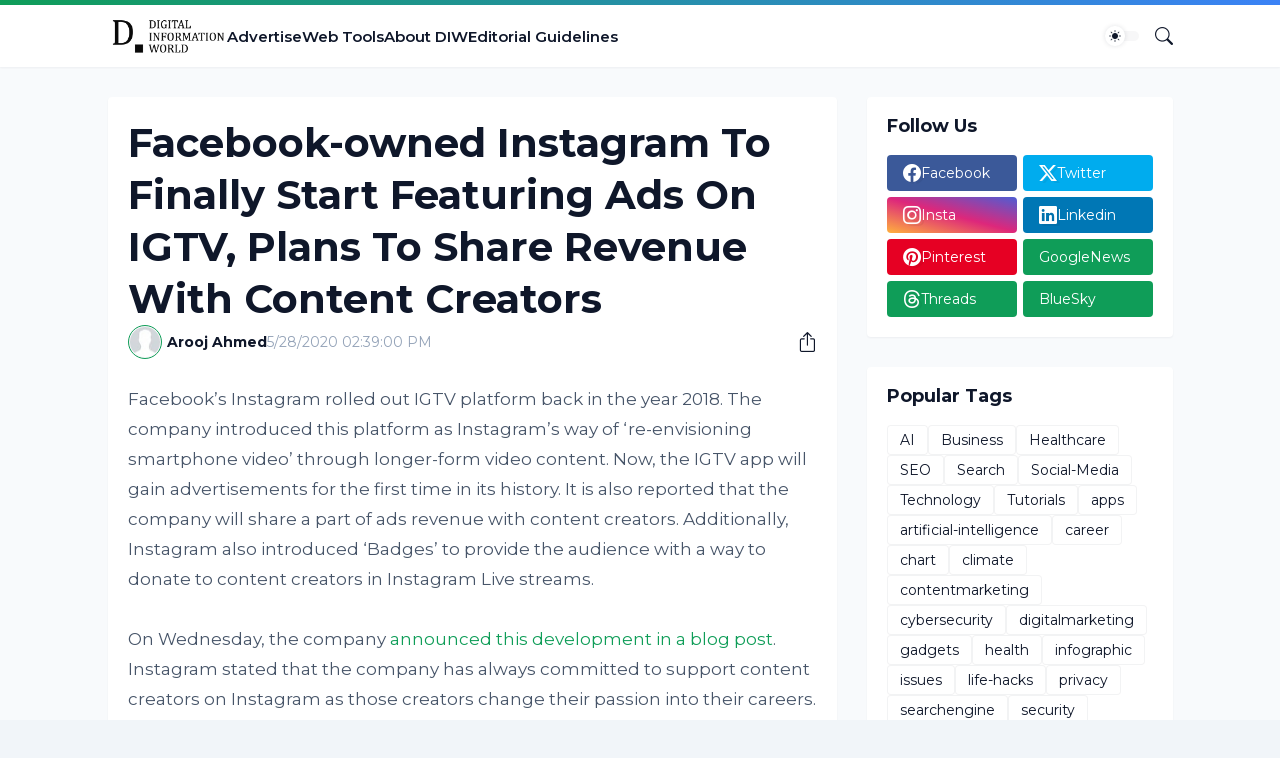

--- FILE ---
content_type: text/html; charset=utf-8
request_url: https://www.youtube-nocookie.com/embed/8qIix5LeHNY
body_size: 44763
content:
<!DOCTYPE html><html lang="en" dir="ltr" data-cast-api-enabled="true"><head><meta name="viewport" content="width=device-width, initial-scale=1"><script nonce="1YZ-SyZu3-yVM4yIxG7uVQ">if ('undefined' == typeof Symbol || 'undefined' == typeof Symbol.iterator) {delete Array.prototype.entries;}</script><style name="www-roboto" nonce="_fen-XmD8m1cNzjS9yK_YQ">@font-face{font-family:'Roboto';font-style:normal;font-weight:400;font-stretch:100%;src:url(//fonts.gstatic.com/s/roboto/v48/KFO7CnqEu92Fr1ME7kSn66aGLdTylUAMa3GUBHMdazTgWw.woff2)format('woff2');unicode-range:U+0460-052F,U+1C80-1C8A,U+20B4,U+2DE0-2DFF,U+A640-A69F,U+FE2E-FE2F;}@font-face{font-family:'Roboto';font-style:normal;font-weight:400;font-stretch:100%;src:url(//fonts.gstatic.com/s/roboto/v48/KFO7CnqEu92Fr1ME7kSn66aGLdTylUAMa3iUBHMdazTgWw.woff2)format('woff2');unicode-range:U+0301,U+0400-045F,U+0490-0491,U+04B0-04B1,U+2116;}@font-face{font-family:'Roboto';font-style:normal;font-weight:400;font-stretch:100%;src:url(//fonts.gstatic.com/s/roboto/v48/KFO7CnqEu92Fr1ME7kSn66aGLdTylUAMa3CUBHMdazTgWw.woff2)format('woff2');unicode-range:U+1F00-1FFF;}@font-face{font-family:'Roboto';font-style:normal;font-weight:400;font-stretch:100%;src:url(//fonts.gstatic.com/s/roboto/v48/KFO7CnqEu92Fr1ME7kSn66aGLdTylUAMa3-UBHMdazTgWw.woff2)format('woff2');unicode-range:U+0370-0377,U+037A-037F,U+0384-038A,U+038C,U+038E-03A1,U+03A3-03FF;}@font-face{font-family:'Roboto';font-style:normal;font-weight:400;font-stretch:100%;src:url(//fonts.gstatic.com/s/roboto/v48/KFO7CnqEu92Fr1ME7kSn66aGLdTylUAMawCUBHMdazTgWw.woff2)format('woff2');unicode-range:U+0302-0303,U+0305,U+0307-0308,U+0310,U+0312,U+0315,U+031A,U+0326-0327,U+032C,U+032F-0330,U+0332-0333,U+0338,U+033A,U+0346,U+034D,U+0391-03A1,U+03A3-03A9,U+03B1-03C9,U+03D1,U+03D5-03D6,U+03F0-03F1,U+03F4-03F5,U+2016-2017,U+2034-2038,U+203C,U+2040,U+2043,U+2047,U+2050,U+2057,U+205F,U+2070-2071,U+2074-208E,U+2090-209C,U+20D0-20DC,U+20E1,U+20E5-20EF,U+2100-2112,U+2114-2115,U+2117-2121,U+2123-214F,U+2190,U+2192,U+2194-21AE,U+21B0-21E5,U+21F1-21F2,U+21F4-2211,U+2213-2214,U+2216-22FF,U+2308-230B,U+2310,U+2319,U+231C-2321,U+2336-237A,U+237C,U+2395,U+239B-23B7,U+23D0,U+23DC-23E1,U+2474-2475,U+25AF,U+25B3,U+25B7,U+25BD,U+25C1,U+25CA,U+25CC,U+25FB,U+266D-266F,U+27C0-27FF,U+2900-2AFF,U+2B0E-2B11,U+2B30-2B4C,U+2BFE,U+3030,U+FF5B,U+FF5D,U+1D400-1D7FF,U+1EE00-1EEFF;}@font-face{font-family:'Roboto';font-style:normal;font-weight:400;font-stretch:100%;src:url(//fonts.gstatic.com/s/roboto/v48/KFO7CnqEu92Fr1ME7kSn66aGLdTylUAMaxKUBHMdazTgWw.woff2)format('woff2');unicode-range:U+0001-000C,U+000E-001F,U+007F-009F,U+20DD-20E0,U+20E2-20E4,U+2150-218F,U+2190,U+2192,U+2194-2199,U+21AF,U+21E6-21F0,U+21F3,U+2218-2219,U+2299,U+22C4-22C6,U+2300-243F,U+2440-244A,U+2460-24FF,U+25A0-27BF,U+2800-28FF,U+2921-2922,U+2981,U+29BF,U+29EB,U+2B00-2BFF,U+4DC0-4DFF,U+FFF9-FFFB,U+10140-1018E,U+10190-1019C,U+101A0,U+101D0-101FD,U+102E0-102FB,U+10E60-10E7E,U+1D2C0-1D2D3,U+1D2E0-1D37F,U+1F000-1F0FF,U+1F100-1F1AD,U+1F1E6-1F1FF,U+1F30D-1F30F,U+1F315,U+1F31C,U+1F31E,U+1F320-1F32C,U+1F336,U+1F378,U+1F37D,U+1F382,U+1F393-1F39F,U+1F3A7-1F3A8,U+1F3AC-1F3AF,U+1F3C2,U+1F3C4-1F3C6,U+1F3CA-1F3CE,U+1F3D4-1F3E0,U+1F3ED,U+1F3F1-1F3F3,U+1F3F5-1F3F7,U+1F408,U+1F415,U+1F41F,U+1F426,U+1F43F,U+1F441-1F442,U+1F444,U+1F446-1F449,U+1F44C-1F44E,U+1F453,U+1F46A,U+1F47D,U+1F4A3,U+1F4B0,U+1F4B3,U+1F4B9,U+1F4BB,U+1F4BF,U+1F4C8-1F4CB,U+1F4D6,U+1F4DA,U+1F4DF,U+1F4E3-1F4E6,U+1F4EA-1F4ED,U+1F4F7,U+1F4F9-1F4FB,U+1F4FD-1F4FE,U+1F503,U+1F507-1F50B,U+1F50D,U+1F512-1F513,U+1F53E-1F54A,U+1F54F-1F5FA,U+1F610,U+1F650-1F67F,U+1F687,U+1F68D,U+1F691,U+1F694,U+1F698,U+1F6AD,U+1F6B2,U+1F6B9-1F6BA,U+1F6BC,U+1F6C6-1F6CF,U+1F6D3-1F6D7,U+1F6E0-1F6EA,U+1F6F0-1F6F3,U+1F6F7-1F6FC,U+1F700-1F7FF,U+1F800-1F80B,U+1F810-1F847,U+1F850-1F859,U+1F860-1F887,U+1F890-1F8AD,U+1F8B0-1F8BB,U+1F8C0-1F8C1,U+1F900-1F90B,U+1F93B,U+1F946,U+1F984,U+1F996,U+1F9E9,U+1FA00-1FA6F,U+1FA70-1FA7C,U+1FA80-1FA89,U+1FA8F-1FAC6,U+1FACE-1FADC,U+1FADF-1FAE9,U+1FAF0-1FAF8,U+1FB00-1FBFF;}@font-face{font-family:'Roboto';font-style:normal;font-weight:400;font-stretch:100%;src:url(//fonts.gstatic.com/s/roboto/v48/KFO7CnqEu92Fr1ME7kSn66aGLdTylUAMa3OUBHMdazTgWw.woff2)format('woff2');unicode-range:U+0102-0103,U+0110-0111,U+0128-0129,U+0168-0169,U+01A0-01A1,U+01AF-01B0,U+0300-0301,U+0303-0304,U+0308-0309,U+0323,U+0329,U+1EA0-1EF9,U+20AB;}@font-face{font-family:'Roboto';font-style:normal;font-weight:400;font-stretch:100%;src:url(//fonts.gstatic.com/s/roboto/v48/KFO7CnqEu92Fr1ME7kSn66aGLdTylUAMa3KUBHMdazTgWw.woff2)format('woff2');unicode-range:U+0100-02BA,U+02BD-02C5,U+02C7-02CC,U+02CE-02D7,U+02DD-02FF,U+0304,U+0308,U+0329,U+1D00-1DBF,U+1E00-1E9F,U+1EF2-1EFF,U+2020,U+20A0-20AB,U+20AD-20C0,U+2113,U+2C60-2C7F,U+A720-A7FF;}@font-face{font-family:'Roboto';font-style:normal;font-weight:400;font-stretch:100%;src:url(//fonts.gstatic.com/s/roboto/v48/KFO7CnqEu92Fr1ME7kSn66aGLdTylUAMa3yUBHMdazQ.woff2)format('woff2');unicode-range:U+0000-00FF,U+0131,U+0152-0153,U+02BB-02BC,U+02C6,U+02DA,U+02DC,U+0304,U+0308,U+0329,U+2000-206F,U+20AC,U+2122,U+2191,U+2193,U+2212,U+2215,U+FEFF,U+FFFD;}@font-face{font-family:'Roboto';font-style:normal;font-weight:500;font-stretch:100%;src:url(//fonts.gstatic.com/s/roboto/v48/KFO7CnqEu92Fr1ME7kSn66aGLdTylUAMa3GUBHMdazTgWw.woff2)format('woff2');unicode-range:U+0460-052F,U+1C80-1C8A,U+20B4,U+2DE0-2DFF,U+A640-A69F,U+FE2E-FE2F;}@font-face{font-family:'Roboto';font-style:normal;font-weight:500;font-stretch:100%;src:url(//fonts.gstatic.com/s/roboto/v48/KFO7CnqEu92Fr1ME7kSn66aGLdTylUAMa3iUBHMdazTgWw.woff2)format('woff2');unicode-range:U+0301,U+0400-045F,U+0490-0491,U+04B0-04B1,U+2116;}@font-face{font-family:'Roboto';font-style:normal;font-weight:500;font-stretch:100%;src:url(//fonts.gstatic.com/s/roboto/v48/KFO7CnqEu92Fr1ME7kSn66aGLdTylUAMa3CUBHMdazTgWw.woff2)format('woff2');unicode-range:U+1F00-1FFF;}@font-face{font-family:'Roboto';font-style:normal;font-weight:500;font-stretch:100%;src:url(//fonts.gstatic.com/s/roboto/v48/KFO7CnqEu92Fr1ME7kSn66aGLdTylUAMa3-UBHMdazTgWw.woff2)format('woff2');unicode-range:U+0370-0377,U+037A-037F,U+0384-038A,U+038C,U+038E-03A1,U+03A3-03FF;}@font-face{font-family:'Roboto';font-style:normal;font-weight:500;font-stretch:100%;src:url(//fonts.gstatic.com/s/roboto/v48/KFO7CnqEu92Fr1ME7kSn66aGLdTylUAMawCUBHMdazTgWw.woff2)format('woff2');unicode-range:U+0302-0303,U+0305,U+0307-0308,U+0310,U+0312,U+0315,U+031A,U+0326-0327,U+032C,U+032F-0330,U+0332-0333,U+0338,U+033A,U+0346,U+034D,U+0391-03A1,U+03A3-03A9,U+03B1-03C9,U+03D1,U+03D5-03D6,U+03F0-03F1,U+03F4-03F5,U+2016-2017,U+2034-2038,U+203C,U+2040,U+2043,U+2047,U+2050,U+2057,U+205F,U+2070-2071,U+2074-208E,U+2090-209C,U+20D0-20DC,U+20E1,U+20E5-20EF,U+2100-2112,U+2114-2115,U+2117-2121,U+2123-214F,U+2190,U+2192,U+2194-21AE,U+21B0-21E5,U+21F1-21F2,U+21F4-2211,U+2213-2214,U+2216-22FF,U+2308-230B,U+2310,U+2319,U+231C-2321,U+2336-237A,U+237C,U+2395,U+239B-23B7,U+23D0,U+23DC-23E1,U+2474-2475,U+25AF,U+25B3,U+25B7,U+25BD,U+25C1,U+25CA,U+25CC,U+25FB,U+266D-266F,U+27C0-27FF,U+2900-2AFF,U+2B0E-2B11,U+2B30-2B4C,U+2BFE,U+3030,U+FF5B,U+FF5D,U+1D400-1D7FF,U+1EE00-1EEFF;}@font-face{font-family:'Roboto';font-style:normal;font-weight:500;font-stretch:100%;src:url(//fonts.gstatic.com/s/roboto/v48/KFO7CnqEu92Fr1ME7kSn66aGLdTylUAMaxKUBHMdazTgWw.woff2)format('woff2');unicode-range:U+0001-000C,U+000E-001F,U+007F-009F,U+20DD-20E0,U+20E2-20E4,U+2150-218F,U+2190,U+2192,U+2194-2199,U+21AF,U+21E6-21F0,U+21F3,U+2218-2219,U+2299,U+22C4-22C6,U+2300-243F,U+2440-244A,U+2460-24FF,U+25A0-27BF,U+2800-28FF,U+2921-2922,U+2981,U+29BF,U+29EB,U+2B00-2BFF,U+4DC0-4DFF,U+FFF9-FFFB,U+10140-1018E,U+10190-1019C,U+101A0,U+101D0-101FD,U+102E0-102FB,U+10E60-10E7E,U+1D2C0-1D2D3,U+1D2E0-1D37F,U+1F000-1F0FF,U+1F100-1F1AD,U+1F1E6-1F1FF,U+1F30D-1F30F,U+1F315,U+1F31C,U+1F31E,U+1F320-1F32C,U+1F336,U+1F378,U+1F37D,U+1F382,U+1F393-1F39F,U+1F3A7-1F3A8,U+1F3AC-1F3AF,U+1F3C2,U+1F3C4-1F3C6,U+1F3CA-1F3CE,U+1F3D4-1F3E0,U+1F3ED,U+1F3F1-1F3F3,U+1F3F5-1F3F7,U+1F408,U+1F415,U+1F41F,U+1F426,U+1F43F,U+1F441-1F442,U+1F444,U+1F446-1F449,U+1F44C-1F44E,U+1F453,U+1F46A,U+1F47D,U+1F4A3,U+1F4B0,U+1F4B3,U+1F4B9,U+1F4BB,U+1F4BF,U+1F4C8-1F4CB,U+1F4D6,U+1F4DA,U+1F4DF,U+1F4E3-1F4E6,U+1F4EA-1F4ED,U+1F4F7,U+1F4F9-1F4FB,U+1F4FD-1F4FE,U+1F503,U+1F507-1F50B,U+1F50D,U+1F512-1F513,U+1F53E-1F54A,U+1F54F-1F5FA,U+1F610,U+1F650-1F67F,U+1F687,U+1F68D,U+1F691,U+1F694,U+1F698,U+1F6AD,U+1F6B2,U+1F6B9-1F6BA,U+1F6BC,U+1F6C6-1F6CF,U+1F6D3-1F6D7,U+1F6E0-1F6EA,U+1F6F0-1F6F3,U+1F6F7-1F6FC,U+1F700-1F7FF,U+1F800-1F80B,U+1F810-1F847,U+1F850-1F859,U+1F860-1F887,U+1F890-1F8AD,U+1F8B0-1F8BB,U+1F8C0-1F8C1,U+1F900-1F90B,U+1F93B,U+1F946,U+1F984,U+1F996,U+1F9E9,U+1FA00-1FA6F,U+1FA70-1FA7C,U+1FA80-1FA89,U+1FA8F-1FAC6,U+1FACE-1FADC,U+1FADF-1FAE9,U+1FAF0-1FAF8,U+1FB00-1FBFF;}@font-face{font-family:'Roboto';font-style:normal;font-weight:500;font-stretch:100%;src:url(//fonts.gstatic.com/s/roboto/v48/KFO7CnqEu92Fr1ME7kSn66aGLdTylUAMa3OUBHMdazTgWw.woff2)format('woff2');unicode-range:U+0102-0103,U+0110-0111,U+0128-0129,U+0168-0169,U+01A0-01A1,U+01AF-01B0,U+0300-0301,U+0303-0304,U+0308-0309,U+0323,U+0329,U+1EA0-1EF9,U+20AB;}@font-face{font-family:'Roboto';font-style:normal;font-weight:500;font-stretch:100%;src:url(//fonts.gstatic.com/s/roboto/v48/KFO7CnqEu92Fr1ME7kSn66aGLdTylUAMa3KUBHMdazTgWw.woff2)format('woff2');unicode-range:U+0100-02BA,U+02BD-02C5,U+02C7-02CC,U+02CE-02D7,U+02DD-02FF,U+0304,U+0308,U+0329,U+1D00-1DBF,U+1E00-1E9F,U+1EF2-1EFF,U+2020,U+20A0-20AB,U+20AD-20C0,U+2113,U+2C60-2C7F,U+A720-A7FF;}@font-face{font-family:'Roboto';font-style:normal;font-weight:500;font-stretch:100%;src:url(//fonts.gstatic.com/s/roboto/v48/KFO7CnqEu92Fr1ME7kSn66aGLdTylUAMa3yUBHMdazQ.woff2)format('woff2');unicode-range:U+0000-00FF,U+0131,U+0152-0153,U+02BB-02BC,U+02C6,U+02DA,U+02DC,U+0304,U+0308,U+0329,U+2000-206F,U+20AC,U+2122,U+2191,U+2193,U+2212,U+2215,U+FEFF,U+FFFD;}</style><script name="www-roboto" nonce="1YZ-SyZu3-yVM4yIxG7uVQ">if (document.fonts && document.fonts.load) {document.fonts.load("400 10pt Roboto", "E"); document.fonts.load("500 10pt Roboto", "E");}</script><link rel="stylesheet" href="/s/player/afc53320/www-player.css" name="www-player" nonce="_fen-XmD8m1cNzjS9yK_YQ"><style nonce="_fen-XmD8m1cNzjS9yK_YQ">html {overflow: hidden;}body {font: 12px Roboto, Arial, sans-serif; background-color: #000; color: #fff; height: 100%; width: 100%; overflow: hidden; position: absolute; margin: 0; padding: 0;}#player {width: 100%; height: 100%;}h1 {text-align: center; color: #fff;}h3 {margin-top: 6px; margin-bottom: 3px;}.player-unavailable {position: absolute; top: 0; left: 0; right: 0; bottom: 0; padding: 25px; font-size: 13px; background: url(/img/meh7.png) 50% 65% no-repeat;}.player-unavailable .message {text-align: left; margin: 0 -5px 15px; padding: 0 5px 14px; border-bottom: 1px solid #888; font-size: 19px; font-weight: normal;}.player-unavailable a {color: #167ac6; text-decoration: none;}</style><script nonce="1YZ-SyZu3-yVM4yIxG7uVQ">var ytcsi={gt:function(n){n=(n||"")+"data_";return ytcsi[n]||(ytcsi[n]={tick:{},info:{},gel:{preLoggedGelInfos:[]}})},now:window.performance&&window.performance.timing&&window.performance.now&&window.performance.timing.navigationStart?function(){return window.performance.timing.navigationStart+window.performance.now()}:function(){return(new Date).getTime()},tick:function(l,t,n){var ticks=ytcsi.gt(n).tick;var v=t||ytcsi.now();if(ticks[l]){ticks["_"+l]=ticks["_"+l]||[ticks[l]];ticks["_"+l].push(v)}ticks[l]=
v},info:function(k,v,n){ytcsi.gt(n).info[k]=v},infoGel:function(p,n){ytcsi.gt(n).gel.preLoggedGelInfos.push(p)},setStart:function(t,n){ytcsi.tick("_start",t,n)}};
(function(w,d){function isGecko(){if(!w.navigator)return false;try{if(w.navigator.userAgentData&&w.navigator.userAgentData.brands&&w.navigator.userAgentData.brands.length){var brands=w.navigator.userAgentData.brands;var i=0;for(;i<brands.length;i++)if(brands[i]&&brands[i].brand==="Firefox")return true;return false}}catch(e){setTimeout(function(){throw e;})}if(!w.navigator.userAgent)return false;var ua=w.navigator.userAgent;return ua.indexOf("Gecko")>0&&ua.toLowerCase().indexOf("webkit")<0&&ua.indexOf("Edge")<
0&&ua.indexOf("Trident")<0&&ua.indexOf("MSIE")<0}ytcsi.setStart(w.performance?w.performance.timing.responseStart:null);var isPrerender=(d.visibilityState||d.webkitVisibilityState)=="prerender";var vName=!d.visibilityState&&d.webkitVisibilityState?"webkitvisibilitychange":"visibilitychange";if(isPrerender){var startTick=function(){ytcsi.setStart();d.removeEventListener(vName,startTick)};d.addEventListener(vName,startTick,false)}if(d.addEventListener)d.addEventListener(vName,function(){ytcsi.tick("vc")},
false);if(isGecko()){var isHidden=(d.visibilityState||d.webkitVisibilityState)=="hidden";if(isHidden)ytcsi.tick("vc")}var slt=function(el,t){setTimeout(function(){var n=ytcsi.now();el.loadTime=n;if(el.slt)el.slt()},t)};w.__ytRIL=function(el){if(!el.getAttribute("data-thumb"))if(w.requestAnimationFrame)w.requestAnimationFrame(function(){slt(el,0)});else slt(el,16)}})(window,document);
</script><script nonce="1YZ-SyZu3-yVM4yIxG7uVQ">var ytcfg={d:function(){return window.yt&&yt.config_||ytcfg.data_||(ytcfg.data_={})},get:function(k,o){return k in ytcfg.d()?ytcfg.d()[k]:o},set:function(){var a=arguments;if(a.length>1)ytcfg.d()[a[0]]=a[1];else{var k;for(k in a[0])ytcfg.d()[k]=a[0][k]}}};
ytcfg.set({"CLIENT_CANARY_STATE":"none","DEVICE":"cbr\u003dChrome\u0026cbrand\u003dapple\u0026cbrver\u003d131.0.0.0\u0026ceng\u003dWebKit\u0026cengver\u003d537.36\u0026cos\u003dMacintosh\u0026cosver\u003d10_15_7\u0026cplatform\u003dDESKTOP","EVENT_ID":"KIR7aYGDOLmN2_gPsrKfiAU","EXPERIMENT_FLAGS":{"ab_det_apb_b":true,"ab_det_apm":true,"ab_det_el_h":true,"ab_det_em_inj":true,"ab_l_sig_st":true,"ab_l_sig_st_e":true,"action_companion_center_align_description":true,"allow_skip_networkless":true,"always_send_and_write":true,"att_web_record_metrics":true,"attmusi":true,"c3_enable_button_impression_logging":true,"c3_watch_page_component":true,"cancel_pending_navs":true,"clean_up_manual_attribution_header":true,"config_age_report_killswitch":true,"cow_optimize_idom_compat":true,"csi_on_gel":true,"delhi_mweb_colorful_sd":true,"delhi_mweb_colorful_sd_v2":true,"deprecate_pair_servlet_enabled":true,"desktop_sparkles_light_cta_button":true,"disable_cached_masthead_data":true,"disable_child_node_auto_formatted_strings":true,"disable_log_to_visitor_layer":true,"disable_pacf_logging_for_memory_limited_tv":true,"embeds_enable_eid_enforcement_for_youtube":true,"embeds_enable_info_panel_dismissal":true,"embeds_enable_pfp_always_unbranded":true,"embeds_muted_autoplay_sound_fix":true,"embeds_serve_es6_client":true,"embeds_web_nwl_disable_nocookie":true,"embeds_web_updated_shorts_definition_fix":true,"enable_active_view_display_ad_renderer_web_home":true,"enable_ad_disclosure_banner_a11y_fix":true,"enable_android_web_view_top_insets_bugfix":true,"enable_client_sli_logging":true,"enable_client_streamz_web":true,"enable_client_ve_spec":true,"enable_cloud_save_error_popup_after_retry":true,"enable_dai_sdf_h5_preroll":true,"enable_datasync_id_header_in_web_vss_pings":true,"enable_default_mono_cta_migration_web_client":true,"enable_docked_chat_messages":true,"enable_drop_shadow_experiment":true,"enable_entity_store_from_dependency_injection":true,"enable_inline_muted_playback_on_web_search":true,"enable_inline_muted_playback_on_web_search_for_vdc":true,"enable_inline_muted_playback_on_web_search_for_vdcb":true,"enable_is_extended_monitoring":true,"enable_is_mini_app_page_active_bugfix":true,"enable_logging_first_user_action_after_game_ready":true,"enable_ltc_param_fetch_from_innertube":true,"enable_masthead_mweb_padding_fix":true,"enable_menu_renderer_button_in_mweb_hclr":true,"enable_mini_app_command_handler_mweb_fix":true,"enable_mini_guide_downloads_item":true,"enable_mixed_direction_formatted_strings":true,"enable_mweb_new_caption_language_picker":true,"enable_names_handles_account_switcher":true,"enable_network_request_logging_on_game_events":true,"enable_new_paid_product_placement":true,"enable_open_in_new_tab_icon_for_short_dr_for_desktop_search":true,"enable_open_yt_content":true,"enable_origin_query_parameter_bugfix":true,"enable_pause_ads_on_ytv_html5":true,"enable_payments_purchase_manager":true,"enable_pdp_icon_prefetch":true,"enable_pl_r_si_fa":true,"enable_place_pivot_url":true,"enable_pv_screen_modern_text":true,"enable_removing_navbar_title_on_hashtag_page_mweb":true,"enable_rta_manager":true,"enable_sdf_companion_h5":true,"enable_sdf_dai_h5_midroll":true,"enable_sdf_h5_endemic_mid_post_roll":true,"enable_sdf_on_h5_unplugged_vod_midroll":true,"enable_sdf_shorts_player_bytes_h5":true,"enable_sending_unwrapped_game_audio_as_serialized_metadata":true,"enable_sfv_effect_pivot_url":true,"enable_shorts_new_carousel":true,"enable_skip_ad_guidance_prompt":true,"enable_skippable_ads_for_unplugged_ad_pod":true,"enable_smearing_expansion_dai":true,"enable_time_out_messages":true,"enable_timeline_view_modern_transcript_fe":true,"enable_video_display_compact_button_group_for_desktop_search":true,"enable_web_delhi_icons":true,"enable_web_home_top_landscape_image_layout_level_click":true,"enable_web_tiered_gel":true,"enable_window_constrained_buy_flow_dialog":true,"enable_wiz_queue_effect_and_on_init_initial_runs":true,"enable_ypc_spinners":true,"enable_yt_ata_iframe_authuser":true,"export_networkless_options":true,"export_player_version_to_ytconfig":true,"fill_single_video_with_notify_to_lasr":true,"fix_ad_miniplayer_controls_rendering":true,"fix_ads_tracking_for_swf_config_deprecation_mweb":true,"h5_companion_enable_adcpn_macro_substitution_for_click_pings":true,"h5_inplayer_enable_adcpn_macro_substitution_for_click_pings":true,"h5_reset_cache_and_filter_before_update_masthead":true,"hide_channel_creation_title_for_mweb":true,"high_ccv_client_side_caching_h5":true,"html5_log_trigger_events_with_debug_data":true,"html5_ssdai_enable_media_end_cue_range":true,"idb_immediate_commit":true,"il_attach_cache_limit":true,"il_use_view_model_logging_context":true,"is_browser_support_for_webcam_streaming":true,"json_condensed_response":true,"kev_adb_pg":true,"kevlar_gel_error_routing":true,"kevlar_watch_cinematics":true,"live_chat_enable_controller_extraction":true,"live_chat_enable_rta_manager":true,"log_click_with_layer_from_element_in_command_handler":true,"mdx_enable_privacy_disclosure_ui":true,"mdx_load_cast_api_bootstrap_script":true,"medium_progress_bar_modification":true,"migrate_remaining_web_ad_badges_to_innertube":true,"mobile_account_menu_refresh":true,"mweb_account_linking_noapp":true,"mweb_allow_modern_search_suggest_behavior":true,"mweb_animated_actions":true,"mweb_app_upsell_button_direct_to_app":true,"mweb_c3_enable_adaptive_signals":true,"mweb_c3_library_page_enable_recent_shelf":true,"mweb_c3_remove_web_navigation_endpoint_data":true,"mweb_c3_use_canonical_from_player_response":true,"mweb_cinematic_watch":true,"mweb_command_handler":true,"mweb_delay_watch_initial_data":true,"mweb_disable_searchbar_scroll":true,"mweb_enable_browse_chunks":true,"mweb_enable_fine_scrubbing_for_recs":true,"mweb_enable_imp_portal":true,"mweb_enable_keto_batch_player_fullscreen":true,"mweb_enable_keto_batch_player_progress_bar":true,"mweb_enable_keto_batch_player_tooltips":true,"mweb_enable_lockup_view_model_for_ucp":true,"mweb_enable_mix_panel_title_metadata":true,"mweb_enable_more_drawer":true,"mweb_enable_optional_fullscreen_landscape_locking":true,"mweb_enable_overlay_touch_manager":true,"mweb_enable_premium_carve_out_fix":true,"mweb_enable_refresh_detection":true,"mweb_enable_search_imp":true,"mweb_enable_shorts_pivot_button":true,"mweb_enable_shorts_video_preload":true,"mweb_enable_skippables_on_jio_phone":true,"mweb_enable_two_line_title_on_shorts":true,"mweb_enable_varispeed_controller":true,"mweb_enable_watch_feed_infinite_scroll":true,"mweb_enable_wrapped_unplugged_pause_membership_dialog_renderer":true,"mweb_fix_monitor_visibility_after_render":true,"mweb_force_ios_fallback_to_native_control":true,"mweb_fp_auto_fullscreen":true,"mweb_fullscreen_controls":true,"mweb_fullscreen_controls_action_buttons":true,"mweb_fullscreen_watch_system":true,"mweb_home_reactive_shorts":true,"mweb_innertube_search_command":true,"mweb_lang_in_html":true,"mweb_like_button_synced_with_entities":true,"mweb_logo_use_home_page_ve":true,"mweb_native_control_in_faux_fullscreen_shared":true,"mweb_player_control_on_hover":true,"mweb_player_delhi_dtts":true,"mweb_player_settings_use_bottom_sheet":true,"mweb_player_show_previous_next_buttons_in_playlist":true,"mweb_player_skip_no_op_state_changes":true,"mweb_player_user_select_none":true,"mweb_playlist_engagement_panel":true,"mweb_progress_bar_seek_on_mouse_click":true,"mweb_pull_2_full":true,"mweb_pull_2_full_enable_touch_handlers":true,"mweb_schedule_warm_watch_response":true,"mweb_searchbox_legacy_navigation":true,"mweb_see_fewer_shorts":true,"mweb_shorts_comments_panel_id_change":true,"mweb_shorts_early_continuation":true,"mweb_show_ios_smart_banner":true,"mweb_show_sign_in_button_from_header":true,"mweb_use_server_url_on_startup":true,"mweb_watch_captions_enable_auto_translate":true,"mweb_watch_captions_set_default_size":true,"mweb_watch_stop_scheduler_on_player_response":true,"mweb_watchfeed_big_thumbnails":true,"mweb_yt_searchbox":true,"networkless_logging":true,"no_client_ve_attach_unless_shown":true,"pageid_as_header_web":true,"playback_settings_use_switch_menu":true,"player_controls_autonav_fix":true,"player_controls_skip_double_signal_update":true,"polymer_bad_build_labels":true,"polymer_verifiy_app_state":true,"qoe_send_and_write":true,"remove_chevron_from_ad_disclosure_banner_h5":true,"remove_masthead_channel_banner_on_refresh":true,"remove_slot_id_exited_trigger_for_dai_in_player_slot_expire":true,"replace_client_url_parsing_with_server_signal":true,"service_worker_enabled":true,"service_worker_push_enabled":true,"service_worker_push_home_page_prompt":true,"service_worker_push_watch_page_prompt":true,"shell_load_gcf":true,"shorten_initial_gel_batch_timeout":true,"should_use_yt_voice_endpoint_in_kaios":true,"smarter_ve_dedupping":true,"speedmaster_no_seek":true,"stop_handling_click_for_non_rendering_overlay_layout":true,"suppress_error_204_logging":true,"synced_panel_scrolling_controller":true,"use_event_time_ms_header":true,"use_fifo_for_networkless":true,"use_request_time_ms_header":true,"use_session_based_sampling":true,"use_thumbnail_overlay_time_status_renderer_for_live_badge":true,"vss_final_ping_send_and_write":true,"vss_playback_use_send_and_write":true,"web_adaptive_repeat_ase":true,"web_always_load_chat_support":true,"web_api_url":true,"web_attributed_string_deep_equal_bugfix":true,"web_autonav_allow_off_by_default":true,"web_button_vm_refactor_disabled":true,"web_c3_log_app_init_finish":true,"web_component_wrapper_track_owner":true,"web_csi_action_sampling_enabled":true,"web_dedupe_ve_grafting":true,"web_disable_backdrop_filter":true,"web_enable_ab_rsp_cl":true,"web_enable_course_icon_update":true,"web_enable_error_204":true,"web_gcf_hashes_innertube":true,"web_gel_timeout_cap":true,"web_parent_target_for_sheets":true,"web_persist_server_autonav_state_on_client":true,"web_playback_associated_log_ctt":true,"web_playback_associated_ve":true,"web_prefetch_preload_video":true,"web_progress_bar_draggable":true,"web_resizable_advertiser_banner_on_masthead_safari_fix":true,"web_shorts_just_watched_on_channel_and_pivot_study":true,"web_shorts_just_watched_overlay":true,"web_shorts_wn_shelf_header_tuning":true,"web_update_panel_visibility_logging_fix":true,"web_video_attribute_view_model_a11y_fix":true,"web_watch_controls_state_signals":true,"web_wiz_attributed_string":true,"webfe_mweb_watch_microdata":true,"webfe_watch_shorts_canonical_url_fix":true,"webpo_exit_on_net_err":true,"wiz_diff_overwritable":true,"wiz_stamper_new_context_api":true,"woffle_used_state_report":true,"wpo_gel_strz":true,"H5_async_logging_delay_ms":30000.0,"attention_logging_scroll_throttle":500.0,"autoplay_pause_by_lact_sampling_fraction":0.0,"cinematic_watch_effect_opacity":0.4,"log_window_onerror_fraction":0.1,"speedmaster_playback_rate":2.0,"tv_pacf_logging_sample_rate":0.01,"web_attention_logging_scroll_throttle":500.0,"web_load_prediction_threshold":0.1,"web_navigation_prediction_threshold":0.1,"web_pbj_log_warning_rate":0.0,"web_system_health_fraction":0.01,"ytidb_transaction_ended_event_rate_limit":0.02,"active_time_update_interval_ms":10000,"att_init_delay":500,"autoplay_pause_by_lact_sec":0,"botguard_async_snapshot_timeout_ms":3000,"check_navigator_accuracy_timeout_ms":0,"cinematic_watch_css_filter_blur_strength":40,"cinematic_watch_fade_out_duration":500,"close_webview_delay_ms":100,"cloud_save_game_data_rate_limit_ms":3000,"compression_disable_point":10,"custom_active_view_tos_timeout_ms":3600000,"embeds_widget_poll_interval_ms":0,"gel_min_batch_size":3,"gel_queue_timeout_max_ms":60000,"get_async_timeout_ms":60000,"hide_cta_for_home_web_video_ads_animate_in_time":2,"html5_byterate_soft_cap":0,"initial_gel_batch_timeout":2000,"max_body_size_to_compress":500000,"max_prefetch_window_sec_for_livestream_optimization":10,"min_prefetch_offset_sec_for_livestream_optimization":20,"mini_app_container_iframe_src_update_delay_ms":0,"multiple_preview_news_duration_time":11000,"mweb_c3_toast_duration_ms":5000,"mweb_deep_link_fallback_timeout_ms":10000,"mweb_delay_response_received_actions":100,"mweb_fp_dpad_rate_limit_ms":0,"mweb_fp_dpad_watch_title_clamp_lines":0,"mweb_history_manager_cache_size":100,"mweb_ios_fullscreen_playback_transition_delay_ms":500,"mweb_ios_fullscreen_system_pause_epilson_ms":0,"mweb_override_response_store_expiration_ms":0,"mweb_shorts_early_continuation_trigger_threshold":4,"mweb_w2w_max_age_seconds":0,"mweb_watch_captions_default_size":2,"neon_dark_launch_gradient_count":0,"network_polling_interval":30000,"play_click_interval_ms":30000,"play_ping_interval_ms":10000,"prefetch_comments_ms_after_video":0,"send_config_hash_timer":0,"service_worker_push_logged_out_prompt_watches":-1,"service_worker_push_prompt_cap":-1,"service_worker_push_prompt_delay_microseconds":3888000000000,"slow_compressions_before_abandon_count":4,"speedmaster_cancellation_movement_dp":10,"speedmaster_touch_activation_ms":500,"web_attention_logging_throttle":500,"web_foreground_heartbeat_interval_ms":28000,"web_gel_debounce_ms":10000,"web_logging_max_batch":100,"web_max_tracing_events":50,"web_tracing_session_replay":0,"wil_icon_max_concurrent_fetches":9999,"ytidb_remake_db_retries":3,"ytidb_reopen_db_retries":3,"WebClientReleaseProcessCritical__youtube_embeds_client_version_override":"","WebClientReleaseProcessCritical__youtube_embeds_web_client_version_override":"","WebClientReleaseProcessCritical__youtube_mweb_client_version_override":"","debug_forced_internalcountrycode":"","embeds_web_synth_ch_headers_banned_urls_regex":"","enable_web_media_service":"DISABLED","il_payload_scraping":"","live_chat_unicode_emoji_json_url":"https://www.gstatic.com/youtube/img/emojis/emojis-svg-9.json","mweb_deep_link_feature_tag_suffix":"11268432","mweb_enable_shorts_innertube_player_prefetch_trigger":"NONE","mweb_fp_dpad":"home,search,browse,channel,create_channel,experiments,settings,trending,oops,404,paid_memberships,sponsorship,premium,shorts","mweb_fp_dpad_linear_navigation":"","mweb_fp_dpad_linear_navigation_visitor":"","mweb_fp_dpad_visitor":"","mweb_preload_video_by_player_vars":"","place_pivot_triggering_container_alternate":"","place_pivot_triggering_counterfactual_container_alternate":"","service_worker_push_force_notification_prompt_tag":"1","service_worker_scope":"/","suggest_exp_str":"","web_client_version_override":"","kevlar_command_handler_command_banlist":[],"mini_app_ids_without_game_ready":["UgkxHHtsak1SC8mRGHMZewc4HzeAY3yhPPmJ","Ugkx7OgzFqE6z_5Mtf4YsotGfQNII1DF_RBm"],"web_op_signal_type_banlist":[],"web_tracing_enabled_spans":["event","command"]},"GAPI_HINT_PARAMS":"m;/_/scs/abc-static/_/js/k\u003dgapi.gapi.en.FZb77tO2YW4.O/d\u003d1/rs\u003dAHpOoo8lqavmo6ayfVxZovyDiP6g3TOVSQ/m\u003d__features__","GAPI_HOST":"https://apis.google.com","GAPI_LOCALE":"en_US","GL":"US","HL":"en","HTML_DIR":"ltr","HTML_LANG":"en","INNERTUBE_API_KEY":"AIzaSyAO_FJ2SlqU8Q4STEHLGCilw_Y9_11qcW8","INNERTUBE_API_VERSION":"v1","INNERTUBE_CLIENT_NAME":"WEB_EMBEDDED_PLAYER","INNERTUBE_CLIENT_VERSION":"1.20260128.01.00","INNERTUBE_CONTEXT":{"client":{"hl":"en","gl":"US","remoteHost":"18.191.227.214","deviceMake":"Apple","deviceModel":"","visitorData":"[base64]%3D%3D","userAgent":"Mozilla/5.0 (Macintosh; Intel Mac OS X 10_15_7) AppleWebKit/537.36 (KHTML, like Gecko) Chrome/131.0.0.0 Safari/537.36; ClaudeBot/1.0; +claudebot@anthropic.com),gzip(gfe)","clientName":"WEB_EMBEDDED_PLAYER","clientVersion":"1.20260128.01.00","osName":"Macintosh","osVersion":"10_15_7","originalUrl":"https://www.youtube-nocookie.com/embed/8qIix5LeHNY","platform":"DESKTOP","clientFormFactor":"UNKNOWN_FORM_FACTOR","configInfo":{"appInstallData":"[base64]"},"browserName":"Chrome","browserVersion":"131.0.0.0","acceptHeader":"text/html,application/xhtml+xml,application/xml;q\u003d0.9,image/webp,image/apng,*/*;q\u003d0.8,application/signed-exchange;v\u003db3;q\u003d0.9","deviceExperimentId":"ChxOell3TURneE5ERXdOVFV3TURRd09EVTNPUT09EKiI7ssGGKiI7ssG","rolloutToken":"CPTq0Y-Ilq2UigEQjuHlqo-xkgMYjuHlqo-xkgM%3D"},"user":{"lockedSafetyMode":false},"request":{"useSsl":true},"clickTracking":{"clickTrackingParams":"IhMIgbflqo+xkgMVucYWCR0y2QdR"},"thirdParty":{"embeddedPlayerContext":{"embeddedPlayerEncryptedContext":"[base64]","ancestorOriginsSupported":false}}},"INNERTUBE_CONTEXT_CLIENT_NAME":56,"INNERTUBE_CONTEXT_CLIENT_VERSION":"1.20260128.01.00","INNERTUBE_CONTEXT_GL":"US","INNERTUBE_CONTEXT_HL":"en","LATEST_ECATCHER_SERVICE_TRACKING_PARAMS":{"client.name":"WEB_EMBEDDED_PLAYER","client.jsfeat":"2021"},"LOGGED_IN":false,"PAGE_BUILD_LABEL":"youtube.embeds.web_20260128_01_RC00","PAGE_CL":862097608,"SERVER_NAME":"WebFE","VISITOR_DATA":"[base64]%3D%3D","WEB_PLAYER_CONTEXT_CONFIGS":{"WEB_PLAYER_CONTEXT_CONFIG_ID_EMBEDDED_PLAYER":{"rootElementId":"movie_player","jsUrl":"/s/player/afc53320/player_ias.vflset/en_US/base.js","cssUrl":"/s/player/afc53320/www-player.css","contextId":"WEB_PLAYER_CONTEXT_CONFIG_ID_EMBEDDED_PLAYER","eventLabel":"embedded","contentRegion":"US","hl":"en_US","hostLanguage":"en","innertubeApiKey":"AIzaSyAO_FJ2SlqU8Q4STEHLGCilw_Y9_11qcW8","innertubeApiVersion":"v1","innertubeContextClientVersion":"1.20260128.01.00","device":{"brand":"apple","model":"","browser":"Chrome","browserVersion":"131.0.0.0","os":"Macintosh","osVersion":"10_15_7","platform":"DESKTOP","interfaceName":"WEB_EMBEDDED_PLAYER","interfaceVersion":"1.20260128.01.00"},"serializedExperimentIds":"24004644,24499533,51010235,51063643,51098299,51146014,51204329,51222973,51340662,51349914,51353393,51366423,51389629,51404808,51458177,51459424,51490331,51500051,51505436,51530495,51534669,51560386,51565116,51566373,51566864,51578633,51583568,51583821,51585555,51586118,51605258,51605395,51609829,51611457,51615065,51620866,51621065,51622844,51631301,51634267,51637029,51638932,51648336,51672162,51681662,51683502,51684301,51684306,51691028,51691590,51693511,51693994,51696107,51696619,51700777,51705183,51707438,51707620,51713237,51714463,51717747,51719112,51719411,51719628,51729218,51732102,51735452,51740812,51742824,51742829,51742878,51744563,51749572,51751855,51751895,51752092,51754302","serializedExperimentFlags":"H5_async_logging_delay_ms\u003d30000.0\u0026PlayerWeb__h5_enable_advisory_rating_restrictions\u003dtrue\u0026a11y_h5_associate_survey_question\u003dtrue\u0026ab_det_apb_b\u003dtrue\u0026ab_det_apm\u003dtrue\u0026ab_det_el_h\u003dtrue\u0026ab_det_em_inj\u003dtrue\u0026ab_l_sig_st\u003dtrue\u0026ab_l_sig_st_e\u003dtrue\u0026action_companion_center_align_description\u003dtrue\u0026ad_pod_disable_companion_persist_ads_quality\u003dtrue\u0026add_stmp_logs_for_voice_boost\u003dtrue\u0026allow_autohide_on_paused_videos\u003dtrue\u0026allow_drm_override\u003dtrue\u0026allow_live_autoplay\u003dtrue\u0026allow_poltergust_autoplay\u003dtrue\u0026allow_skip_networkless\u003dtrue\u0026allow_vp9_1080p_mq_enc\u003dtrue\u0026always_cache_redirect_endpoint\u003dtrue\u0026always_send_and_write\u003dtrue\u0026annotation_module_vast_cards_load_logging_fraction\u003d0.0\u0026assign_drm_family_by_format\u003dtrue\u0026att_web_record_metrics\u003dtrue\u0026attention_logging_scroll_throttle\u003d500.0\u0026attmusi\u003dtrue\u0026autoplay_time\u003d10000\u0026autoplay_time_for_fullscreen\u003d-1\u0026autoplay_time_for_music_content\u003d-1\u0026bg_vm_reinit_threshold\u003d7200000\u0026block_tvhtml5_simply_embedded\u003dtrue\u0026blocked_packages_for_sps\u003d[]\u0026botguard_async_snapshot_timeout_ms\u003d3000\u0026captions_url_add_ei\u003dtrue\u0026check_navigator_accuracy_timeout_ms\u003d0\u0026clean_up_manual_attribution_header\u003dtrue\u0026compression_disable_point\u003d10\u0026cow_optimize_idom_compat\u003dtrue\u0026csi_on_gel\u003dtrue\u0026custom_active_view_tos_timeout_ms\u003d3600000\u0026dash_manifest_version\u003d5\u0026debug_bandaid_hostname\u003d\u0026debug_bandaid_port\u003d0\u0026debug_sherlog_username\u003d\u0026delhi_fast_follow_autonav_toggle\u003dtrue\u0026delhi_modern_player_default_thumbnail_percentage\u003d0.0\u0026delhi_modern_player_faster_autohide_delay_ms\u003d2000\u0026delhi_modern_player_pause_thumbnail_percentage\u003d0.6\u0026delhi_modern_web_player_blending_mode\u003d\u0026delhi_modern_web_player_disable_frosted_glass\u003dtrue\u0026delhi_modern_web_player_horizontal_volume_controls\u003dtrue\u0026delhi_modern_web_player_lhs_volume_controls\u003dtrue\u0026delhi_modern_web_player_responsive_compact_controls_threshold\u003d0\u0026deprecate_22\u003dtrue\u0026deprecate_delay_ping\u003dtrue\u0026deprecate_pair_servlet_enabled\u003dtrue\u0026desktop_sparkles_light_cta_button\u003dtrue\u0026disable_av1_setting\u003dtrue\u0026disable_branding_context\u003dtrue\u0026disable_cached_masthead_data\u003dtrue\u0026disable_channel_id_check_for_suspended_channels\u003dtrue\u0026disable_child_node_auto_formatted_strings\u003dtrue\u0026disable_lifa_for_supex_users\u003dtrue\u0026disable_log_to_visitor_layer\u003dtrue\u0026disable_mdx_connection_in_mdx_module_for_music_web\u003dtrue\u0026disable_pacf_logging_for_memory_limited_tv\u003dtrue\u0026disable_reduced_fullscreen_autoplay_countdown_for_minors\u003dtrue\u0026disable_reel_item_watch_format_filtering\u003dtrue\u0026disable_threegpp_progressive_formats\u003dtrue\u0026disable_touch_events_on_skip_button\u003dtrue\u0026edge_encryption_fill_primary_key_version\u003dtrue\u0026embeds_enable_info_panel_dismissal\u003dtrue\u0026embeds_enable_move_set_center_crop_to_public\u003dtrue\u0026embeds_enable_per_video_embed_config\u003dtrue\u0026embeds_enable_pfp_always_unbranded\u003dtrue\u0026embeds_web_lite_mode\u003d1\u0026embeds_web_nwl_disable_nocookie\u003dtrue\u0026embeds_web_synth_ch_headers_banned_urls_regex\u003d\u0026enable_aci_on_lr_feeds\u003dtrue\u0026enable_active_view_display_ad_renderer_web_home\u003dtrue\u0026enable_active_view_lr_shorts_video\u003dtrue\u0026enable_active_view_web_shorts_video\u003dtrue\u0026enable_ad_cpn_macro_substitution_for_click_pings\u003dtrue\u0026enable_ad_disclosure_banner_a11y_fix\u003dtrue\u0026enable_antiscraping_web_player_expired\u003dtrue\u0026enable_app_promo_endcap_eml_on_tablet\u003dtrue\u0026enable_batched_cross_device_pings_in_gel_fanout\u003dtrue\u0026enable_cast_for_web_unplugged\u003dtrue\u0026enable_cast_on_music_web\u003dtrue\u0026enable_cipher_for_manifest_urls\u003dtrue\u0026enable_cleanup_masthead_autoplay_hack_fix\u003dtrue\u0026enable_client_page_id_header_for_first_party_pings\u003dtrue\u0026enable_client_sli_logging\u003dtrue\u0026enable_client_ve_spec\u003dtrue\u0026enable_cta_banner_on_unplugged_lr\u003dtrue\u0026enable_custom_playhead_parsing\u003dtrue\u0026enable_dai_sdf_h5_preroll\u003dtrue\u0026enable_datasync_id_header_in_web_vss_pings\u003dtrue\u0026enable_default_mono_cta_migration_web_client\u003dtrue\u0026enable_dsa_ad_badge_for_action_endcap_on_android\u003dtrue\u0026enable_dsa_ad_badge_for_action_endcap_on_ios\u003dtrue\u0026enable_entity_store_from_dependency_injection\u003dtrue\u0026enable_error_corrections_infocard_web_client\u003dtrue\u0026enable_error_corrections_infocards_icon_web\u003dtrue\u0026enable_inline_muted_playback_on_web_search\u003dtrue\u0026enable_inline_muted_playback_on_web_search_for_vdc\u003dtrue\u0026enable_inline_muted_playback_on_web_search_for_vdcb\u003dtrue\u0026enable_is_extended_monitoring\u003dtrue\u0026enable_kabuki_comments_on_shorts\u003ddisabled\u0026enable_ltc_param_fetch_from_innertube\u003dtrue\u0026enable_mixed_direction_formatted_strings\u003dtrue\u0026enable_modern_skip_button_on_web\u003dtrue\u0026enable_new_paid_product_placement\u003dtrue\u0026enable_open_in_new_tab_icon_for_short_dr_for_desktop_search\u003dtrue\u0026enable_out_of_stock_text_all_surfaces\u003dtrue\u0026enable_paid_content_overlay_bugfix\u003dtrue\u0026enable_pause_ads_on_ytv_html5\u003dtrue\u0026enable_pl_r_si_fa\u003dtrue\u0026enable_policy_based_hqa_filter_in_watch_server\u003dtrue\u0026enable_progres_commands_lr_feeds\u003dtrue\u0026enable_progress_commands_lr_shorts\u003dtrue\u0026enable_publishing_region_param_in_sus\u003dtrue\u0026enable_pv_screen_modern_text\u003dtrue\u0026enable_rpr_token_on_ltl_lookup\u003dtrue\u0026enable_sdf_companion_h5\u003dtrue\u0026enable_sdf_dai_h5_midroll\u003dtrue\u0026enable_sdf_h5_endemic_mid_post_roll\u003dtrue\u0026enable_sdf_on_h5_unplugged_vod_midroll\u003dtrue\u0026enable_sdf_shorts_player_bytes_h5\u003dtrue\u0026enable_server_driven_abr\u003dtrue\u0026enable_server_driven_abr_for_backgroundable\u003dtrue\u0026enable_server_driven_abr_url_generation\u003dtrue\u0026enable_server_driven_readahead\u003dtrue\u0026enable_skip_ad_guidance_prompt\u003dtrue\u0026enable_skip_to_next_messaging\u003dtrue\u0026enable_skippable_ads_for_unplugged_ad_pod\u003dtrue\u0026enable_smart_skip_player_controls_shown_on_web\u003dtrue\u0026enable_smart_skip_player_controls_shown_on_web_increased_triggering_sensitivity\u003dtrue\u0026enable_smart_skip_speedmaster_on_web\u003dtrue\u0026enable_smearing_expansion_dai\u003dtrue\u0026enable_split_screen_ad_baseline_experience_endemic_live_h5\u003dtrue\u0026enable_to_call_playready_backend_directly\u003dtrue\u0026enable_unified_action_endcap_on_web\u003dtrue\u0026enable_video_display_compact_button_group_for_desktop_search\u003dtrue\u0026enable_voice_boost_feature\u003dtrue\u0026enable_vp9_appletv5_on_server\u003dtrue\u0026enable_watch_server_rejected_formats_logging\u003dtrue\u0026enable_web_delhi_icons\u003dtrue\u0026enable_web_home_top_landscape_image_layout_level_click\u003dtrue\u0026enable_web_media_session_metadata_fix\u003dtrue\u0026enable_web_premium_varispeed_upsell\u003dtrue\u0026enable_web_tiered_gel\u003dtrue\u0026enable_wiz_queue_effect_and_on_init_initial_runs\u003dtrue\u0026enable_yt_ata_iframe_authuser\u003dtrue\u0026enable_ytv_csdai_vp9\u003dtrue\u0026export_networkless_options\u003dtrue\u0026export_player_version_to_ytconfig\u003dtrue\u0026fill_live_request_config_in_ustreamer_config\u003dtrue\u0026fill_single_video_with_notify_to_lasr\u003dtrue\u0026filter_vb_without_non_vb_equivalents\u003dtrue\u0026filter_vp9_for_live_dai\u003dtrue\u0026fix_ad_miniplayer_controls_rendering\u003dtrue\u0026fix_ads_tracking_for_swf_config_deprecation_mweb\u003dtrue\u0026fix_h5_toggle_button_a11y\u003dtrue\u0026fix_survey_color_contrast_on_destop\u003dtrue\u0026fix_toggle_button_role_for_ad_components\u003dtrue\u0026fresca_polling_delay_override\u003d0\u0026gab_return_sabr_ssdai_config\u003dtrue\u0026gel_min_batch_size\u003d3\u0026gel_queue_timeout_max_ms\u003d60000\u0026gvi_channel_client_screen\u003dtrue\u0026h5_companion_enable_adcpn_macro_substitution_for_click_pings\u003dtrue\u0026h5_enable_ad_mbs\u003dtrue\u0026h5_inplayer_enable_adcpn_macro_substitution_for_click_pings\u003dtrue\u0026h5_reset_cache_and_filter_before_update_masthead\u003dtrue\u0026heatseeker_decoration_threshold\u003d0.0\u0026hfr_dropped_framerate_fallback_threshold\u003d0\u0026hide_cta_for_home_web_video_ads_animate_in_time\u003d2\u0026high_ccv_client_side_caching_h5\u003dtrue\u0026hls_use_new_codecs_string_api\u003dtrue\u0026html5_ad_timeout_ms\u003d0\u0026html5_adaptation_step_count\u003d0\u0026html5_ads_preroll_lock_timeout_delay_ms\u003d15000\u0026html5_allow_multiview_tile_preload\u003dtrue\u0026html5_allow_video_keyframe_without_audio\u003dtrue\u0026html5_apply_min_failures\u003dtrue\u0026html5_apply_start_time_within_ads_for_ssdai_transitions\u003dtrue\u0026html5_atr_disable_force_fallback\u003dtrue\u0026html5_att_playback_timeout_ms\u003d30000\u0026html5_attach_num_random_bytes_to_bandaid\u003d0\u0026html5_attach_po_token_to_bandaid\u003dtrue\u0026html5_autonav_cap_idle_secs\u003d0\u0026html5_autonav_quality_cap\u003d720\u0026html5_autoplay_default_quality_cap\u003d0\u0026html5_auxiliary_estimate_weight\u003d0.0\u0026html5_av1_ordinal_cap\u003d0\u0026html5_bandaid_attach_content_po_token\u003dtrue\u0026html5_block_pip_safari_delay\u003d0\u0026html5_bypass_contention_secs\u003d0.0\u0026html5_byterate_soft_cap\u003d0\u0026html5_check_for_idle_network_interval_ms\u003d-1\u0026html5_chipset_soft_cap\u003d8192\u0026html5_consume_all_buffered_bytes_one_poll\u003dtrue\u0026html5_continuous_goodput_probe_interval_ms\u003d0\u0026html5_d6de4_cloud_project_number\u003d868618676952\u0026html5_d6de4_defer_timeout_ms\u003d0\u0026html5_debug_data_log_probability\u003d0.0\u0026html5_decode_to_texture_cap\u003dtrue\u0026html5_default_ad_gain\u003d0.5\u0026html5_default_av1_threshold\u003d0\u0026html5_default_quality_cap\u003d0\u0026html5_defer_fetch_att_ms\u003d0\u0026html5_delayed_retry_count\u003d1\u0026html5_delayed_retry_delay_ms\u003d5000\u0026html5_deprecate_adservice\u003dtrue\u0026html5_deprecate_manifestful_fallback\u003dtrue\u0026html5_deprecate_video_tag_pool\u003dtrue\u0026html5_desktop_vr180_allow_panning\u003dtrue\u0026html5_df_downgrade_thresh\u003d0.6\u0026html5_disable_loop_range_for_shorts_ads\u003dtrue\u0026html5_disable_move_pssh_to_moov\u003dtrue\u0026html5_disable_non_contiguous\u003dtrue\u0026html5_disable_ustreamer_constraint_for_sabr\u003dtrue\u0026html5_disable_web_safari_dai\u003dtrue\u0026html5_displayed_frame_rate_downgrade_threshold\u003d45\u0026html5_drm_byterate_soft_cap\u003d0\u0026html5_drm_check_all_key_error_states\u003dtrue\u0026html5_drm_cpi_license_key\u003dtrue\u0026html5_drm_live_byterate_soft_cap\u003d0\u0026html5_early_media_for_sharper_shorts\u003dtrue\u0026html5_enable_ac3\u003dtrue\u0026html5_enable_audio_track_stickiness\u003dtrue\u0026html5_enable_audio_track_stickiness_phase_two\u003dtrue\u0026html5_enable_caption_changes_for_mosaic\u003dtrue\u0026html5_enable_composite_embargo\u003dtrue\u0026html5_enable_d6de4\u003dtrue\u0026html5_enable_d6de4_cold_start_and_error\u003dtrue\u0026html5_enable_d6de4_idle_priority_job\u003dtrue\u0026html5_enable_drc\u003dtrue\u0026html5_enable_drc_toggle_api\u003dtrue\u0026html5_enable_eac3\u003dtrue\u0026html5_enable_embedded_player_visibility_signals\u003dtrue\u0026html5_enable_oduc\u003dtrue\u0026html5_enable_sabr_from_watch_server\u003dtrue\u0026html5_enable_sabr_host_fallback\u003dtrue\u0026html5_enable_server_driven_request_cancellation\u003dtrue\u0026html5_enable_sps_retry_backoff_metadata_requests\u003dtrue\u0026html5_enable_ssdai_transition_with_only_enter_cuerange\u003dtrue\u0026html5_enable_triggering_cuepoint_for_slot\u003dtrue\u0026html5_enable_tvos_dash\u003dtrue\u0026html5_enable_tvos_encrypted_vp9\u003dtrue\u0026html5_enable_widevine_for_alc\u003dtrue\u0026html5_enable_widevine_for_fast_linear\u003dtrue\u0026html5_encourage_array_coalescing\u003dtrue\u0026html5_fill_default_mosaic_audio_track_id\u003dtrue\u0026html5_fix_multi_audio_offline_playback\u003dtrue\u0026html5_fixed_media_duration_for_request\u003d0\u0026html5_force_sabr_from_watch_server_for_dfss\u003dtrue\u0026html5_forward_click_tracking_params_on_reload\u003dtrue\u0026html5_gapless_ad_autoplay_on_video_to_ad_only\u003dtrue\u0026html5_gapless_ended_transition_buffer_ms\u003d200\u0026html5_gapless_handoff_close_end_long_rebuffer_cfl\u003dtrue\u0026html5_gapless_handoff_close_end_long_rebuffer_delay_ms\u003d0\u0026html5_gapless_loop_seek_offset_in_milli\u003d0\u0026html5_gapless_slow_seek_cfl\u003dtrue\u0026html5_gapless_slow_seek_delay_ms\u003d0\u0026html5_gapless_slow_start_delay_ms\u003d0\u0026html5_generate_content_po_token\u003dtrue\u0026html5_generate_session_po_token\u003dtrue\u0026html5_gl_fps_threshold\u003d0\u0026html5_hard_cap_max_vertical_resolution_for_shorts\u003d0\u0026html5_hdcp_probing_stream_url\u003d\u0026html5_head_miss_secs\u003d0.0\u0026html5_hfr_quality_cap\u003d0\u0026html5_hide_unavailable_subtitles_button\u003dtrue\u0026html5_high_res_logging_percent\u003d0.01\u0026html5_hopeless_secs\u003d0\u0026html5_huli_ssdai_use_playback_state\u003dtrue\u0026html5_idle_rate_limit_ms\u003d0\u0026html5_ignore_sabrseek_during_adskip\u003dtrue\u0026html5_innertube_heartbeats_for_fairplay\u003dtrue\u0026html5_innertube_heartbeats_for_playready\u003dtrue\u0026html5_innertube_heartbeats_for_widevine\u003dtrue\u0026html5_jumbo_mobile_subsegment_readahead_target\u003d3.0\u0026html5_jumbo_ull_nonstreaming_mffa_ms\u003d4000\u0026html5_jumbo_ull_subsegment_readahead_target\u003d1.3\u0026html5_kabuki_drm_live_51_default_off\u003dtrue\u0026html5_license_constraint_delay\u003d5000\u0026html5_live_abr_head_miss_fraction\u003d0.0\u0026html5_live_abr_repredict_fraction\u003d0.0\u0026html5_live_chunk_readahead_proxima_override\u003d0\u0026html5_live_low_latency_bandwidth_window\u003d0.0\u0026html5_live_normal_latency_bandwidth_window\u003d0.0\u0026html5_live_quality_cap\u003d0\u0026html5_live_ultra_low_latency_bandwidth_window\u003d0.0\u0026html5_liveness_drift_chunk_override\u003d0\u0026html5_liveness_drift_proxima_override\u003d0\u0026html5_log_audio_abr\u003dtrue\u0026html5_log_experiment_id_from_player_response_to_ctmp\u003d\u0026html5_log_first_ssdai_requests_killswitch\u003dtrue\u0026html5_log_rebuffer_events\u003d5\u0026html5_log_trigger_events_with_debug_data\u003dtrue\u0026html5_log_vss_extra_lr_cparams_freq\u003d\u0026html5_long_rebuffer_jiggle_cmt_delay_ms\u003d0\u0026html5_long_rebuffer_threshold_ms\u003d30000\u0026html5_manifestless_unplugged\u003dtrue\u0026html5_manifestless_vp9_otf\u003dtrue\u0026html5_max_buffer_health_for_downgrade_prop\u003d0.0\u0026html5_max_buffer_health_for_downgrade_secs\u003d0.0\u0026html5_max_byterate\u003d0\u0026html5_max_discontinuity_rewrite_count\u003d0\u0026html5_max_drift_per_track_secs\u003d0.0\u0026html5_max_headm_for_streaming_xhr\u003d0\u0026html5_max_live_dvr_window_plus_margin_secs\u003d46800.0\u0026html5_max_quality_sel_upgrade\u003d0\u0026html5_max_redirect_response_length\u003d8192\u0026html5_max_selectable_quality_ordinal\u003d0\u0026html5_max_vertical_resolution\u003d0\u0026html5_maximum_readahead_seconds\u003d0.0\u0026html5_media_fullscreen\u003dtrue\u0026html5_media_time_weight_prop\u003d0.0\u0026html5_min_failures_to_delay_retry\u003d3\u0026html5_min_media_duration_for_append_prop\u003d0.0\u0026html5_min_media_duration_for_cabr_slice\u003d0.01\u0026html5_min_playback_advance_for_steady_state_secs\u003d0\u0026html5_min_quality_ordinal\u003d0\u0026html5_min_readbehind_cap_secs\u003d60\u0026html5_min_readbehind_secs\u003d0\u0026html5_min_seconds_between_format_selections\u003d0.0\u0026html5_min_selectable_quality_ordinal\u003d0\u0026html5_min_startup_buffered_media_duration_for_live_secs\u003d0.0\u0026html5_min_startup_buffered_media_duration_secs\u003d1.2\u0026html5_min_startup_duration_live_secs\u003d0.25\u0026html5_min_underrun_buffered_pre_steady_state_ms\u003d0\u0026html5_min_upgrade_health_secs\u003d0.0\u0026html5_minimum_readahead_seconds\u003d0.0\u0026html5_mock_content_binding_for_session_token\u003d\u0026html5_move_disable_airplay\u003dtrue\u0026html5_no_placeholder_rollbacks\u003dtrue\u0026html5_non_onesie_attach_po_token\u003dtrue\u0026html5_offline_download_timeout_retry_limit\u003d4\u0026html5_offline_failure_retry_limit\u003d2\u0026html5_offline_playback_position_sync\u003dtrue\u0026html5_offline_prevent_redownload_downloaded_video\u003dtrue\u0026html5_onesie_check_timeout\u003dtrue\u0026html5_onesie_defer_content_loader_ms\u003d0\u0026html5_onesie_live_ttl_secs\u003d8\u0026html5_onesie_prewarm_interval_ms\u003d0\u0026html5_onesie_prewarm_max_lact_ms\u003d0\u0026html5_onesie_redirector_timeout_ms\u003d0\u0026html5_onesie_use_signed_onesie_ustreamer_config\u003dtrue\u0026html5_override_micro_discontinuities_threshold_ms\u003d-1\u0026html5_paced_poll_min_health_ms\u003d0\u0026html5_paced_poll_ms\u003d0\u0026html5_pause_on_nonforeground_platform_errors\u003dtrue\u0026html5_peak_shave\u003dtrue\u0026html5_perf_cap_override_sticky\u003dtrue\u0026html5_performance_cap_floor\u003d360\u0026html5_perserve_av1_perf_cap\u003dtrue\u0026html5_picture_in_picture_logging_onresize_ratio\u003d0.0\u0026html5_platform_max_buffer_health_oversend_duration_secs\u003d0.0\u0026html5_platform_minimum_readahead_seconds\u003d0.0\u0026html5_platform_whitelisted_for_frame_accurate_seeks\u003dtrue\u0026html5_player_att_initial_delay_ms\u003d3000\u0026html5_player_att_retry_delay_ms\u003d1500\u0026html5_player_autonav_logging\u003dtrue\u0026html5_player_dynamic_bottom_gradient\u003dtrue\u0026html5_player_min_build_cl\u003d-1\u0026html5_player_preload_ad_fix\u003dtrue\u0026html5_post_interrupt_readahead\u003d20\u0026html5_prefer_language_over_codec\u003dtrue\u0026html5_prefer_server_bwe3\u003dtrue\u0026html5_preload_wait_time_secs\u003d0.0\u0026html5_prevent_mobile_background_play_on_event_shared\u003dtrue\u0026html5_probe_primary_delay_base_ms\u003d0\u0026html5_process_all_encrypted_events\u003dtrue\u0026html5_publish_all_cuepoints\u003dtrue\u0026html5_qoe_proto_mock_length\u003d0\u0026html5_query_sw_secure_crypto_for_android\u003dtrue\u0026html5_random_playback_cap\u003d0\u0026html5_record_is_offline_on_playback_attempt_start\u003dtrue\u0026html5_record_ump_timing\u003dtrue\u0026html5_reload_by_kabuki_app\u003dtrue\u0026html5_remove_command_triggered_companions\u003dtrue\u0026html5_remove_not_servable_check_killswitch\u003dtrue\u0026html5_report_fatal_drm_restricted_error_killswitch\u003dtrue\u0026html5_report_slow_ads_as_error\u003dtrue\u0026html5_repredict_interval_ms\u003d0\u0026html5_request_only_hdr_or_sdr_keys\u003dtrue\u0026html5_request_size_max_kb\u003d0\u0026html5_request_size_min_kb\u003d0\u0026html5_reseek_after_time_jump_cfl\u003dtrue\u0026html5_reseek_after_time_jump_delay_ms\u003d0\u0026html5_resource_bad_status_delay_scaling\u003d1.5\u0026html5_restrict_streaming_xhr_on_sqless_requests\u003dtrue\u0026html5_retry_downloads_for_expiration\u003dtrue\u0026html5_retry_on_drm_key_error\u003dtrue\u0026html5_retry_on_drm_unavailable\u003dtrue\u0026html5_retry_quota_exceeded_via_seek\u003dtrue\u0026html5_return_playback_if_already_preloaded\u003dtrue\u0026html5_sabr_enable_server_xtag_selection\u003dtrue\u0026html5_sabr_force_max_network_interruption_duration_ms\u003d0\u0026html5_sabr_ignore_skipad_before_completion\u003dtrue\u0026html5_sabr_live_timing\u003dtrue\u0026html5_sabr_log_server_xtag_selection_onesie_mismatch\u003dtrue\u0026html5_sabr_min_media_bytes_factor_to_append_for_stream\u003d0.0\u0026html5_sabr_non_streaming_xhr_soft_cap\u003d0\u0026html5_sabr_non_streaming_xhr_vod_request_cancellation_timeout_ms\u003d0\u0026html5_sabr_report_partial_segment_estimated_duration\u003dtrue\u0026html5_sabr_report_request_cancellation_info\u003dtrue\u0026html5_sabr_request_limit_per_period\u003d20\u0026html5_sabr_request_limit_per_period_for_low_latency\u003d50\u0026html5_sabr_request_limit_per_period_for_ultra_low_latency\u003d20\u0026html5_sabr_skip_client_audio_init_selection\u003dtrue\u0026html5_sabr_unused_bloat_size_bytes\u003d0\u0026html5_samsung_kant_limit_max_bitrate\u003d0\u0026html5_seek_jiggle_cmt_delay_ms\u003d8000\u0026html5_seek_new_elem_delay_ms\u003d12000\u0026html5_seek_new_elem_shorts_delay_ms\u003d2000\u0026html5_seek_new_media_element_shorts_reuse_cfl\u003dtrue\u0026html5_seek_new_media_element_shorts_reuse_delay_ms\u003d0\u0026html5_seek_new_media_source_shorts_reuse_cfl\u003dtrue\u0026html5_seek_new_media_source_shorts_reuse_delay_ms\u003d0\u0026html5_seek_set_cmt_delay_ms\u003d2000\u0026html5_seek_timeout_delay_ms\u003d20000\u0026html5_server_stitched_dai_decorated_url_retry_limit\u003d5\u0026html5_session_po_token_interval_time_ms\u003d900000\u0026html5_set_video_id_as_expected_content_binding\u003dtrue\u0026html5_shorts_gapless_ad_slow_start_cfl\u003dtrue\u0026html5_shorts_gapless_ad_slow_start_delay_ms\u003d0\u0026html5_shorts_gapless_next_buffer_in_seconds\u003d0\u0026html5_shorts_gapless_no_gllat\u003dtrue\u0026html5_shorts_gapless_slow_start_delay_ms\u003d0\u0026html5_show_drc_toggle\u003dtrue\u0026html5_simplified_backup_timeout_sabr_live\u003dtrue\u0026html5_skip_empty_po_token\u003dtrue\u0026html5_skip_slow_ad_delay_ms\u003d15000\u0026html5_slow_start_no_media_source_delay_ms\u003d0\u0026html5_slow_start_timeout_delay_ms\u003d20000\u0026html5_ssdai_enable_media_end_cue_range\u003dtrue\u0026html5_ssdai_enable_new_seek_logic\u003dtrue\u0026html5_ssdai_failure_retry_limit\u003d0\u0026html5_ssdai_log_missing_ad_config_reason\u003dtrue\u0026html5_stall_factor\u003d0.0\u0026html5_sticky_duration_mos\u003d0\u0026html5_store_xhr_headers_readable\u003dtrue\u0026html5_streaming_resilience\u003dtrue\u0026html5_streaming_xhr_time_based_consolidation_ms\u003d-1\u0026html5_subsegment_readahead_load_speed_check_interval\u003d0.5\u0026html5_subsegment_readahead_min_buffer_health_secs\u003d0.25\u0026html5_subsegment_readahead_min_buffer_health_secs_on_timeout\u003d0.1\u0026html5_subsegment_readahead_min_load_speed\u003d1.5\u0026html5_subsegment_readahead_seek_latency_fudge\u003d0.5\u0026html5_subsegment_readahead_target_buffer_health_secs\u003d0.5\u0026html5_subsegment_readahead_timeout_secs\u003d2.0\u0026html5_track_overshoot\u003dtrue\u0026html5_transfer_processing_logs_interval\u003d1000\u0026html5_ugc_live_audio_51\u003dtrue\u0026html5_ugc_vod_audio_51\u003dtrue\u0026html5_unreported_seek_reseek_delay_ms\u003d0\u0026html5_update_time_on_seeked\u003dtrue\u0026html5_use_init_selected_audio\u003dtrue\u0026html5_use_jsonformatter_to_parse_player_response\u003dtrue\u0026html5_use_post_for_media\u003dtrue\u0026html5_use_shared_owl_instance\u003dtrue\u0026html5_use_ump\u003dtrue\u0026html5_use_ump_timing\u003dtrue\u0026html5_use_video_transition_endpoint_heartbeat\u003dtrue\u0026html5_video_tbd_min_kb\u003d0\u0026html5_viewport_undersend_maximum\u003d0.0\u0026html5_volume_slider_tooltip\u003dtrue\u0026html5_wasm_initialization_delay_ms\u003d0.0\u0026html5_web_po_experiment_ids\u003d[]\u0026html5_web_po_request_key\u003d\u0026html5_web_po_token_disable_caching\u003dtrue\u0026html5_webpo_idle_priority_job\u003dtrue\u0026html5_webpo_kaios_defer_timeout_ms\u003d0\u0026html5_woffle_resume\u003dtrue\u0026html5_workaround_delay_trigger\u003dtrue\u0026idb_immediate_commit\u003dtrue\u0026ignore_overlapping_cue_points_on_endemic_live_html5\u003dtrue\u0026il_attach_cache_limit\u003dtrue\u0026il_payload_scraping\u003d\u0026il_use_view_model_logging_context\u003dtrue\u0026initial_gel_batch_timeout\u003d2000\u0026injected_license_handler_error_code\u003d0\u0026injected_license_handler_license_status\u003d0\u0026ios_and_android_fresca_polling_delay_override\u003d0\u0026itdrm_always_generate_media_keys\u003dtrue\u0026itdrm_always_use_widevine_sdk\u003dtrue\u0026itdrm_disable_external_key_rotation_system_ids\u003d[]\u0026itdrm_enable_revocation_reporting\u003dtrue\u0026itdrm_injected_license_service_error_code\u003d0\u0026itdrm_set_sabr_license_constraint\u003dtrue\u0026itdrm_use_fairplay_sdk\u003dtrue\u0026itdrm_use_widevine_sdk_for_premium_content\u003dtrue\u0026itdrm_use_widevine_sdk_only_for_sampled_dod\u003dtrue\u0026itdrm_widevine_hardened_vmp_mode\u003dlog\u0026json_condensed_response\u003dtrue\u0026kev_adb_pg\u003dtrue\u0026kevlar_command_handler_command_banlist\u003d[]\u0026kevlar_delhi_modern_web_endscreen_ideal_tile_width_percentage\u003d0.27\u0026kevlar_delhi_modern_web_endscreen_max_rows\u003d2\u0026kevlar_delhi_modern_web_endscreen_max_width\u003d500\u0026kevlar_delhi_modern_web_endscreen_min_width\u003d200\u0026kevlar_gel_error_routing\u003dtrue\u0026kevlar_miniplayer_expand_top\u003dtrue\u0026kevlar_miniplayer_play_pause_on_scrim\u003dtrue\u0026kevlar_playback_associated_queue\u003dtrue\u0026launch_license_service_all_ott_videos_automatic_fail_open\u003dtrue\u0026live_chat_enable_controller_extraction\u003dtrue\u0026live_chat_enable_rta_manager\u003dtrue\u0026live_chunk_readahead\u003d3\u0026log_click_with_layer_from_element_in_command_handler\u003dtrue\u0026log_window_onerror_fraction\u003d0.1\u0026manifestless_post_live\u003dtrue\u0026manifestless_post_live_ufph\u003dtrue\u0026max_body_size_to_compress\u003d500000\u0026max_cdfe_quality_ordinal\u003d0\u0026max_prefetch_window_sec_for_livestream_optimization\u003d10\u0026max_resolution_for_white_noise\u003d360\u0026mdx_enable_privacy_disclosure_ui\u003dtrue\u0026mdx_load_cast_api_bootstrap_script\u003dtrue\u0026migrate_remaining_web_ad_badges_to_innertube\u003dtrue\u0026min_prefetch_offset_sec_for_livestream_optimization\u003d20\u0026mta_drc_mutual_exclusion_removal\u003dtrue\u0026music_enable_shared_audio_tier_logic\u003dtrue\u0026mweb_account_linking_noapp\u003dtrue\u0026mweb_enable_browse_chunks\u003dtrue\u0026mweb_enable_fine_scrubbing_for_recs\u003dtrue\u0026mweb_enable_skippables_on_jio_phone\u003dtrue\u0026mweb_native_control_in_faux_fullscreen_shared\u003dtrue\u0026mweb_player_control_on_hover\u003dtrue\u0026mweb_progress_bar_seek_on_mouse_click\u003dtrue\u0026mweb_shorts_comments_panel_id_change\u003dtrue\u0026network_polling_interval\u003d30000\u0026networkless_logging\u003dtrue\u0026new_codecs_string_api_uses_legacy_style\u003dtrue\u0026no_client_ve_attach_unless_shown\u003dtrue\u0026no_drm_on_demand_with_cc_license\u003dtrue\u0026no_filler_video_for_ssa_playbacks\u003dtrue\u0026onesie_add_gfe_frontline_to_player_request\u003dtrue\u0026onesie_enable_override_headm\u003dtrue\u0026override_drm_required_playback_policy_channels\u003d[]\u0026pageid_as_header_web\u003dtrue\u0026player_ads_set_adformat_on_client\u003dtrue\u0026player_bootstrap_method\u003dtrue\u0026player_destroy_old_version\u003dtrue\u0026player_enable_playback_playlist_change\u003dtrue\u0026player_new_info_card_format\u003dtrue\u0026player_underlay_min_player_width\u003d768.0\u0026player_underlay_video_width_fraction\u003d0.6\u0026player_web_canary_stage\u003d3\u0026player_web_is_canary\u003dtrue\u0026player_web_is_canary_control\u003dtrue\u0026playready_first_play_expiration\u003d-1\u0026podcasts_videostats_default_flush_interval_seconds\u003d0\u0026polymer_bad_build_labels\u003dtrue\u0026polymer_verifiy_app_state\u003dtrue\u0026populate_format_set_info_in_cdfe_formats\u003dtrue\u0026populate_head_minus_in_watch_server\u003dtrue\u0026preskip_button_style_ads_backend\u003d\u0026proxima_auto_threshold_max_network_interruption_duration_ms\u003d0\u0026proxima_auto_threshold_min_bandwidth_estimate_bytes_per_sec\u003d0\u0026qoe_nwl_downloads\u003dtrue\u0026qoe_send_and_write\u003dtrue\u0026quality_cap_for_inline_playback\u003d0\u0026quality_cap_for_inline_playback_ads\u003d0\u0026read_ahead_model_name\u003d\u0026refactor_mta_default_track_selection\u003dtrue\u0026reject_hidden_live_formats\u003dtrue\u0026reject_live_vp9_mq_clear_with_no_abr_ladder\u003dtrue\u0026remove_chevron_from_ad_disclosure_banner_h5\u003dtrue\u0026remove_masthead_channel_banner_on_refresh\u003dtrue\u0026remove_slot_id_exited_trigger_for_dai_in_player_slot_expire\u003dtrue\u0026replace_client_url_parsing_with_server_signal\u003dtrue\u0026replace_playability_retriever_in_watch\u003dtrue\u0026return_drm_product_unknown_for_clear_playbacks\u003dtrue\u0026sabr_enable_host_fallback\u003dtrue\u0026self_podding_header_string_template\u003dself_podding_interstitial_message\u0026self_podding_midroll_choice_string_template\u003dself_podding_midroll_choice\u0026send_config_hash_timer\u003d0\u0026serve_adaptive_fmts_for_live_streams\u003dtrue\u0026set_mock_id_as_expected_content_binding\u003d\u0026shell_load_gcf\u003dtrue\u0026shorten_initial_gel_batch_timeout\u003dtrue\u0026shorts_mode_to_player_api\u003dtrue\u0026simply_embedded_enable_botguard\u003dtrue\u0026slow_compressions_before_abandon_count\u003d4\u0026small_avatars_for_comments\u003dtrue\u0026smart_skip_web_player_bar_min_hover_length_milliseconds\u003d1000\u0026smarter_ve_dedupping\u003dtrue\u0026speedmaster_cancellation_movement_dp\u003d10\u0026speedmaster_playback_rate\u003d2.0\u0026speedmaster_touch_activation_ms\u003d500\u0026stop_handling_click_for_non_rendering_overlay_layout\u003dtrue\u0026streaming_data_emergency_itag_blacklist\u003d[]\u0026substitute_ad_cpn_macro_in_ssdai\u003dtrue\u0026suppress_error_204_logging\u003dtrue\u0026trim_adaptive_formats_signature_cipher_for_sabr_content\u003dtrue\u0026tv_pacf_logging_sample_rate\u003d0.01\u0026tvhtml5_unplugged_preload_cache_size\u003d5\u0026use_event_time_ms_header\u003dtrue\u0026use_fifo_for_networkless\u003dtrue\u0026use_generated_media_keys_in_fairplay_requests\u003dtrue\u0026use_inlined_player_rpc\u003dtrue\u0026use_new_codecs_string_api\u003dtrue\u0026use_request_time_ms_header\u003dtrue\u0026use_rta_for_player\u003dtrue\u0026use_session_based_sampling\u003dtrue\u0026use_simplified_remove_webm_rules\u003dtrue\u0026use_thumbnail_overlay_time_status_renderer_for_live_badge\u003dtrue\u0026use_video_playback_premium_signal\u003dtrue\u0026variable_buffer_timeout_ms\u003d0\u0026vp9_drm_live\u003dtrue\u0026vss_final_ping_send_and_write\u003dtrue\u0026vss_playback_use_send_and_write\u003dtrue\u0026web_api_url\u003dtrue\u0026web_attention_logging_scroll_throttle\u003d500.0\u0026web_attention_logging_throttle\u003d500\u0026web_button_vm_refactor_disabled\u003dtrue\u0026web_cinematic_watch_settings\u003dtrue\u0026web_client_version_override\u003d\u0026web_collect_offline_state\u003dtrue\u0026web_component_wrapper_track_owner\u003dtrue\u0026web_csi_action_sampling_enabled\u003dtrue\u0026web_dedupe_ve_grafting\u003dtrue\u0026web_enable_ab_rsp_cl\u003dtrue\u0026web_enable_caption_language_preference_stickiness\u003dtrue\u0026web_enable_course_icon_update\u003dtrue\u0026web_enable_error_204\u003dtrue\u0026web_enable_keyboard_shortcut_for_timely_actions\u003dtrue\u0026web_enable_shopping_timely_shelf_client\u003dtrue\u0026web_enable_timely_actions\u003dtrue\u0026web_fix_fine_scrubbing_false_play\u003dtrue\u0026web_foreground_heartbeat_interval_ms\u003d28000\u0026web_fullscreen_shorts\u003dtrue\u0026web_gcf_hashes_innertube\u003dtrue\u0026web_gel_debounce_ms\u003d10000\u0026web_gel_timeout_cap\u003dtrue\u0026web_heat_map_v2\u003dtrue\u0026web_hide_next_button\u003dtrue\u0026web_hide_watch_info_empty\u003dtrue\u0026web_load_prediction_threshold\u003d0.1\u0026web_logging_max_batch\u003d100\u0026web_max_tracing_events\u003d50\u0026web_navigation_prediction_threshold\u003d0.1\u0026web_op_signal_type_banlist\u003d[]\u0026web_playback_associated_log_ctt\u003dtrue\u0026web_playback_associated_ve\u003dtrue\u0026web_player_api_logging_fraction\u003d0.01\u0026web_player_big_mode_screen_width_cutoff\u003d4001\u0026web_player_default_peeking_px\u003d36\u0026web_player_enable_featured_product_banner_exclusives_on_desktop\u003dtrue\u0026web_player_enable_featured_product_banner_promotion_text_on_desktop\u003dtrue\u0026web_player_innertube_playlist_update\u003dtrue\u0026web_player_ipp_canary_type_for_logging\u003dcontrol\u0026web_player_log_click_before_generating_ve_conversion_params\u003dtrue\u0026web_player_miniplayer_in_context_menu\u003dtrue\u0026web_player_mouse_idle_wait_time_ms\u003d3000\u0026web_player_music_visualizer_treatment\u003dfake\u0026web_player_offline_playlist_auto_refresh\u003dtrue\u0026web_player_playable_sequences_refactor\u003dtrue\u0026web_player_quick_hide_timeout_ms\u003d250\u0026web_player_seek_chapters_by_shortcut\u003dtrue\u0026web_player_seek_overlay_additional_arrow_threshold\u003d200\u0026web_player_seek_overlay_duration_bump_scale\u003d0.9\u0026web_player_seek_overlay_linger_duration\u003d1000\u0026web_player_sentinel_is_uniplayer\u003dtrue\u0026web_player_show_music_in_this_video_graphic\u003dvideo_thumbnail\u0026web_player_spacebar_control_bugfix\u003dtrue\u0026web_player_ss_dai_ad_fetching_timeout_ms\u003d15000\u0026web_player_ss_media_time_offset\u003dtrue\u0026web_player_touch_idle_wait_time_ms\u003d4000\u0026web_player_transfer_timeout_threshold_ms\u003d10800000\u0026web_player_use_cinematic_label_2\u003dtrue\u0026web_player_use_new_api_for_quality_pullback\u003dtrue\u0026web_player_use_screen_width_for_big_mode\u003dtrue\u0026web_prefetch_preload_video\u003dtrue\u0026web_progress_bar_draggable\u003dtrue\u0026web_remix_allow_up_to_3x_playback_rate\u003dtrue\u0026web_resizable_advertiser_banner_on_masthead_safari_fix\u003dtrue\u0026web_settings_menu_surface_custom_playback\u003dtrue\u0026web_settings_use_input_slider\u003dtrue\u0026web_tracing_enabled_spans\u003d[event, command]\u0026web_tracing_session_replay\u003d0\u0026web_wiz_attributed_string\u003dtrue\u0026webpo_exit_on_net_err\u003dtrue\u0026wil_icon_max_concurrent_fetches\u003d9999\u0026wiz_diff_overwritable\u003dtrue\u0026wiz_stamper_new_context_api\u003dtrue\u0026woffle_enable_download_status\u003dtrue\u0026woffle_used_state_report\u003dtrue\u0026wpo_gel_strz\u003dtrue\u0026write_reload_player_response_token_to_ustreamer_config_for_vod\u003dtrue\u0026ws_av1_max_height_floor\u003d0\u0026ws_av1_max_width_floor\u003d0\u0026ws_use_centralized_hqa_filter\u003dtrue\u0026ytidb_remake_db_retries\u003d3\u0026ytidb_reopen_db_retries\u003d3\u0026ytidb_transaction_ended_event_rate_limit\u003d0.02","startMuted":false,"mobileIphoneSupportsInlinePlayback":true,"isMobileDevice":false,"cspNonce":"1YZ-SyZu3-yVM4yIxG7uVQ","canaryState":"holdback","enableCsiLogging":true,"loaderUrl":"https://www.digitalinformationworld.com/2020/05/facebook-ads-revenue-share-creators-instagram-igtv.html","disableAutonav":false,"isEmbed":true,"disableCastApi":false,"serializedEmbedConfig":"{}","disableMdxCast":false,"datasyncId":"V96036769||","encryptedHostFlags":"[base64]","canaryStage":"MEDIUM","trustedJsUrl":{"privateDoNotAccessOrElseTrustedResourceUrlWrappedValue":"/s/player/afc53320/player_ias.vflset/en_US/base.js"},"trustedCssUrl":{"privateDoNotAccessOrElseTrustedResourceUrlWrappedValue":"/s/player/afc53320/www-player.css"},"houseBrandUserStatus":"not_present","enableSabrOnEmbed":false,"serializedClientExperimentFlags":"45713225\u003d0\u002645713227\u003d0\u002645718175\u003d0.0\u002645718176\u003d0.0\u002645721421\u003d0\u002645725538\u003d0.0\u002645725539\u003d0.0\u002645725540\u003d0.0\u002645725541\u003d0.0\u002645725542\u003d0.0\u002645725543\u003d0.0\u002645728334\u003d0.0\u002645729215\u003dtrue\u002645732704\u003dtrue\u002645732791\u003dtrue\u002645735428\u003d4000.0\u002645737488\u003d0.0\u002645737489\u003d0.0\u002645739023\u003d0.0\u002645741339\u003d0.0\u002645741773\u003d0.0\u002645743228\u003d0.0\u002645746966\u003d0.0\u002645746967\u003d0.0\u002645747053\u003d0.0\u002645750947\u003d0"}},"XSRF_FIELD_NAME":"session_token","XSRF_TOKEN":"[base64]\u003d\u003d","SERVER_VERSION":"prod","DATASYNC_ID":"V96036769||","SERIALIZED_CLIENT_CONFIG_DATA":"[base64]","ROOT_VE_TYPE":16623,"CLIENT_PROTOCOL":"h2","CLIENT_TRANSPORT":"tcp","PLAYER_CLIENT_VERSION":"1.20260125.00.00-canary_control_1.20260127.01.00","TIME_CREATED_MS":1769702440946,"VALID_SESSION_TEMPDATA_DOMAINS":["youtu.be","youtube.com","www.youtube.com","web-green-qa.youtube.com","web-release-qa.youtube.com","web-integration-qa.youtube.com","m.youtube.com","mweb-green-qa.youtube.com","mweb-release-qa.youtube.com","mweb-integration-qa.youtube.com","studio.youtube.com","studio-green-qa.youtube.com","studio-integration-qa.youtube.com"],"LOTTIE_URL":{"privateDoNotAccessOrElseTrustedResourceUrlWrappedValue":"https://www.youtube.com/s/desktop/d9e9abc5/jsbin/lottie-light.vflset/lottie-light.js"},"IDENTITY_MEMENTO":{"visitor_data":"[base64]%3D%3D"},"PLAYER_VARS":{"embedded_player_response":"{\"responseContext\":{\"serviceTrackingParams\":[{\"service\":\"CSI\",\"params\":[{\"key\":\"c\",\"value\":\"WEB_EMBEDDED_PLAYER\"},{\"key\":\"cver\",\"value\":\"1.20260128.01.00\"},{\"key\":\"yt_li\",\"value\":\"0\"},{\"key\":\"GetEmbeddedPlayer_rid\",\"value\":\"0xaf2fb7ec626f9617\"}]},{\"service\":\"GFEEDBACK\",\"params\":[{\"key\":\"logged_in\",\"value\":\"0\"}]},{\"service\":\"GUIDED_HELP\",\"params\":[{\"key\":\"logged_in\",\"value\":\"0\"}]},{\"service\":\"ECATCHER\",\"params\":[{\"key\":\"client.version\",\"value\":\"20260128\"},{\"key\":\"client.name\",\"value\":\"WEB_EMBEDDED_PLAYER\"}]}]},\"embedPreview\":{\"thumbnailPreviewRenderer\":{\"title\":{\"runs\":[{\"text\":\"Good News For Influencers: Instagram to finally feature ads on IGTV, share revenue with creators\"}]},\"defaultThumbnail\":{\"thumbnails\":[{\"url\":\"https://i.ytimg.com/vi_webp/8qIix5LeHNY/2.webp\",\"width\":120,\"height\":90},{\"url\":\"https://i.ytimg.com/vi/8qIix5LeHNY/hq2.jpg?sqp\u003d-oaymwEbCKgBEF5IVfKriqkDDggBFQAAiEIYAXABwAEG\\u0026rs\u003dAOn4CLCowXf3LHiXW_eTETmLMWrcJFBrpQ\",\"width\":168,\"height\":94},{\"url\":\"https://i.ytimg.com/vi/8qIix5LeHNY/hq2.jpg?sqp\u003d-oaymwEbCMQBEG5IVfKriqkDDggBFQAAiEIYAXABwAEG\\u0026rs\u003dAOn4CLC-T9D4qedo0AgSblsqMEIQct5Gwg\",\"width\":196,\"height\":110},{\"url\":\"https://i.ytimg.com/vi/8qIix5LeHNY/hq2.jpg?sqp\u003d-oaymwEcCPYBEIoBSFXyq4qpAw4IARUAAIhCGAFwAcABBg\u003d\u003d\\u0026rs\u003dAOn4CLDjTIX3BOMCAsxMfDotV5cDVuRSlA\",\"width\":246,\"height\":138},{\"url\":\"https://i.ytimg.com/vi_webp/8qIix5LeHNY/mq2.webp\",\"width\":320,\"height\":180},{\"url\":\"https://i.ytimg.com/vi/8qIix5LeHNY/hq2.jpg?sqp\u003d-oaymwEcCNACELwBSFXyq4qpAw4IARUAAIhCGAFwAcABBg\u003d\u003d\\u0026rs\u003dAOn4CLAEE625-mZ3gg6yFGkB9VHmp9zg_w\",\"width\":336,\"height\":188},{\"url\":\"https://i.ytimg.com/vi_webp/8qIix5LeHNY/hq2.webp\",\"width\":480,\"height\":360}]},\"playButton\":{\"buttonRenderer\":{\"style\":\"STYLE_DEFAULT\",\"size\":\"SIZE_DEFAULT\",\"isDisabled\":false,\"navigationEndpoint\":{\"clickTrackingParams\":\"CAkQ8FsiEwjtkueqj7GSAxWScV4DHfs6KsjKAQT3IOz0\",\"watchEndpoint\":{\"videoId\":\"8qIix5LeHNY\"}},\"accessibility\":{\"label\":\"Play Good News For Influencers: Instagram to finally feature ads on IGTV, share revenue with creators\"},\"trackingParams\":\"CAkQ8FsiEwjtkueqj7GSAxWScV4DHfs6Ksg\u003d\"}},\"videoDetails\":{\"embeddedPlayerOverlayVideoDetailsRenderer\":{\"channelThumbnail\":{\"thumbnails\":[{\"url\":\"https://yt3.ggpht.com/ytc/AIdro_k9UXgv8BEbg6NHSbN_UeQoVDjEfKW-C_SxPuG4tZcazveb\u003ds68-c-k-c0x00ffffff-no-rj\",\"width\":68,\"height\":68}]},\"collapsedRenderer\":{\"embeddedPlayerOverlayVideoDetailsCollapsedRenderer\":{\"title\":{\"runs\":[{\"text\":\"Good News For Influencers: Instagram to finally feature ads on IGTV, share revenue with creators\",\"navigationEndpoint\":{\"clickTrackingParams\":\"CAgQ46ICIhMI7ZLnqo-xkgMVknFeAx37OirIygEE9yDs9A\u003d\u003d\",\"urlEndpoint\":{\"url\":\"https://www.youtube.com/watch?v\u003d8qIix5LeHNY\"}}}]},\"subtitle\":{\"runs\":[{\"text\":\"95 views\"}]},\"trackingParams\":\"CAgQ46ICIhMI7ZLnqo-xkgMVknFeAx37OirI\"}},\"expandedRenderer\":{\"embeddedPlayerOverlayVideoDetailsExpandedRenderer\":{\"title\":{\"runs\":[{\"text\":\"Irfan Ahmad\"}]},\"subscribeButton\":{\"subscribeButtonRenderer\":{\"buttonText\":{\"runs\":[{\"text\":\"Subscribe\"}]},\"subscribed\":false,\"enabled\":true,\"type\":\"FREE\",\"channelId\":\"UCjAaRYB_Zjiw9H-3qL-IZxA\",\"showPreferences\":false,\"subscribedButtonText\":{\"runs\":[{\"text\":\"Subscribed\"}]},\"unsubscribedButtonText\":{\"runs\":[{\"text\":\"Subscribe\"}]},\"trackingParams\":\"CAcQmysiEwjtkueqj7GSAxWScV4DHfs6KsgyCWl2LWVtYmVkcw\u003d\u003d\",\"unsubscribeButtonText\":{\"runs\":[{\"text\":\"Unsubscribe\"}]},\"serviceEndpoints\":[{\"clickTrackingParams\":\"CAcQmysiEwjtkueqj7GSAxWScV4DHfs6KsgyCWl2LWVtYmVkc8oBBPcg7PQ\u003d\",\"subscribeEndpoint\":{\"channelIds\":[\"UCjAaRYB_Zjiw9H-3qL-IZxA\"],\"params\":\"EgIIBxgB\"}},{\"clickTrackingParams\":\"CAcQmysiEwjtkueqj7GSAxWScV4DHfs6KsgyCWl2LWVtYmVkc8oBBPcg7PQ\u003d\",\"unsubscribeEndpoint\":{\"channelIds\":[\"UCjAaRYB_Zjiw9H-3qL-IZxA\"],\"params\":\"CgIIBxgB\"}}]}},\"subtitle\":{\"runs\":[{\"text\":\"1.26K subscribers\"}]},\"trackingParams\":\"CAYQ5KICIhMI7ZLnqo-xkgMVknFeAx37OirI\"}},\"channelThumbnailEndpoint\":{\"clickTrackingParams\":\"CAAQru4BIhMI7ZLnqo-xkgMVknFeAx37OirIygEE9yDs9A\u003d\u003d\",\"channelThumbnailEndpoint\":{\"urlEndpoint\":{\"clickTrackingParams\":\"CAAQru4BIhMI7ZLnqo-xkgMVknFeAx37OirIygEE9yDs9A\u003d\u003d\",\"urlEndpoint\":{\"url\":\"/channel/UCjAaRYB_Zjiw9H-3qL-IZxA\"}}}}}},\"shareButton\":{\"buttonRenderer\":{\"style\":\"STYLE_OPACITY\",\"size\":\"SIZE_DEFAULT\",\"isDisabled\":false,\"text\":{\"runs\":[{\"text\":\"Copy link\"}]},\"icon\":{\"iconType\":\"LINK\"},\"navigationEndpoint\":{\"clickTrackingParams\":\"CAEQ8FsiEwjtkueqj7GSAxWScV4DHfs6KsjKAQT3IOz0\",\"copyTextEndpoint\":{\"text\":\"https://youtu.be/8qIix5LeHNY\",\"successActions\":[{\"clickTrackingParams\":\"CAEQ8FsiEwjtkueqj7GSAxWScV4DHfs6KsjKAQT3IOz0\",\"addToToastAction\":{\"item\":{\"notificationActionRenderer\":{\"responseText\":{\"runs\":[{\"text\":\"Link copied to clipboard\"}]},\"actionButton\":{\"buttonRenderer\":{\"trackingParams\":\"CAUQ8FsiEwjtkueqj7GSAxWScV4DHfs6Ksg\u003d\"}},\"trackingParams\":\"CAQQuWoiEwjtkueqj7GSAxWScV4DHfs6Ksg\u003d\"}}}}],\"failureActions\":[{\"clickTrackingParams\":\"CAEQ8FsiEwjtkueqj7GSAxWScV4DHfs6KsjKAQT3IOz0\",\"addToToastAction\":{\"item\":{\"notificationActionRenderer\":{\"responseText\":{\"runs\":[{\"text\":\"Unable to copy link to clipboard\"}]},\"actionButton\":{\"buttonRenderer\":{\"trackingParams\":\"CAMQ8FsiEwjtkueqj7GSAxWScV4DHfs6Ksg\u003d\"}},\"trackingParams\":\"CAIQuWoiEwjtkueqj7GSAxWScV4DHfs6Ksg\u003d\"}}}}]}},\"accessibility\":{\"label\":\"Copy link\"},\"trackingParams\":\"CAEQ8FsiEwjtkueqj7GSAxWScV4DHfs6Ksg\u003d\"}},\"videoDurationSeconds\":\"24\",\"webPlayerActionsPorting\":{\"subscribeCommand\":{\"clickTrackingParams\":\"CAAQru4BIhMI7ZLnqo-xkgMVknFeAx37OirIygEE9yDs9A\u003d\u003d\",\"subscribeEndpoint\":{\"channelIds\":[\"UCjAaRYB_Zjiw9H-3qL-IZxA\"],\"params\":\"EgIIBxgB\"}},\"unsubscribeCommand\":{\"clickTrackingParams\":\"CAAQru4BIhMI7ZLnqo-xkgMVknFeAx37OirIygEE9yDs9A\u003d\u003d\",\"unsubscribeEndpoint\":{\"channelIds\":[\"UCjAaRYB_Zjiw9H-3qL-IZxA\"],\"params\":\"CgIIBxgB\"}}}}},\"trackingParams\":\"CAAQru4BIhMI7ZLnqo-xkgMVknFeAx37OirI\",\"permissions\":{\"allowImaMonetization\":false,\"allowPfpUnbranded\":false},\"videoFlags\":{\"playableInEmbed\":true,\"isCrawlable\":true},\"previewPlayabilityStatus\":{\"status\":\"OK\",\"playableInEmbed\":true,\"contextParams\":\"Q0FFU0FnZ0E\u003d\"},\"embeddedPlayerMode\":\"EMBEDDED_PLAYER_MODE_DEFAULT\",\"embeddedPlayerConfig\":{\"embeddedPlayerMode\":\"EMBEDDED_PLAYER_MODE_DEFAULT\",\"embeddedPlayerFlags\":{\"isShortsExperienceEligible\":true}},\"embeddedPlayerContext\":{\"embeddedPlayerEncryptedContext\":\"[base64]\",\"ancestorOriginsSupported\":false}}","video_id":"8qIix5LeHNY","privembed":true},"POST_MESSAGE_ORIGIN":"*","VIDEO_ID":"8qIix5LeHNY","DOMAIN_ADMIN_STATE":"","COOKIELESS":true});window.ytcfg.obfuscatedData_ = [];</script><script nonce="1YZ-SyZu3-yVM4yIxG7uVQ">window.yterr=window.yterr||true;window.unhandledErrorMessages={};
window.onerror=function(msg,url,line,opt_columnNumber,opt_error){var err;if(opt_error)err=opt_error;else{err=new Error;err.message=msg;err.fileName=url;err.lineNumber=line;if(!isNaN(opt_columnNumber))err["columnNumber"]=opt_columnNumber}var message=String(err.message);if(!err.message||message in window.unhandledErrorMessages)return;window.unhandledErrorMessages[message]=true;var img=new Image;window.emergencyTimeoutImg=img;img.onload=img.onerror=function(){delete window.emergencyTimeoutImg};var values=
{"client.name":ytcfg.get("INNERTUBE_CONTEXT_CLIENT_NAME"),"client.version":ytcfg.get("INNERTUBE_CONTEXT_CLIENT_VERSION"),"msg":message,"type":"UnhandledWindow"+err.name,"file":err.fileName,"line":err.lineNumber,"stack":(err.stack||"").substr(0,500)};var parts=[ytcfg.get("EMERGENCY_BASE_URL","/error_204?t=jserror&level=ERROR")];var key;for(key in values){var value=values[key];if(value)parts.push(key+"="+encodeURIComponent(value))}img.src=parts.join("&")};
</script><script nonce="1YZ-SyZu3-yVM4yIxG7uVQ">var yterr = yterr || true;</script><link rel="preload" href="/s/player/afc53320/player_ias.vflset/en_US/embed.js" name="player/embed" as="script" nonce="1YZ-SyZu3-yVM4yIxG7uVQ"><link rel="preconnect" href="https://i.ytimg.com"><script data-id="_gd" nonce="1YZ-SyZu3-yVM4yIxG7uVQ">window.WIZ_global_data = {"AfY8Hf":true,"HiPsbb":0,"MUE6Ne":"youtube_web","MuJWjd":false,"UUFaWc":"%.@.null,1000,2]","cfb2h":"youtube.web-front-end-critical_20260127.10_p0","fPDxwd":[],"hsFLT":"%.@.null,1000,2]","iCzhFc":false,"nQyAE":{},"oxN3nb":{"1":false,"0":false,"610401301":false,"899588437":false,"772657768":true,"513659523":false,"568333945":true,"1331761403":false,"651175828":false,"722764542":false,"748402145":false,"748402146":false,"748402147":true,"824648567":true,"824656860":false,"333098724":false},"u4g7r":"%.@.null,1,2]","vJQk6":false,"xnI9P":true,"xwAfE":true,"yFnxrf":2486};</script><title>YouTube</title><link rel="canonical" href="https://www.youtube.com/watch?v=8qIix5LeHNY"></head><body class="date-20260129 en_US ltr  site-center-aligned site-as-giant-card webkit webkit-537" dir="ltr"><div id="player"></div><script src="/s/embeds/94daf04a/www-embed-player-es6.vflset/www-embed-player-es6.js" name="embed_client" id="base-js" nonce="1YZ-SyZu3-yVM4yIxG7uVQ"></script><script src="/s/player/afc53320/player_ias.vflset/en_US/base.js" name="player/base" nonce="1YZ-SyZu3-yVM4yIxG7uVQ"></script><script nonce="1YZ-SyZu3-yVM4yIxG7uVQ">writeEmbed();</script><script nonce="1YZ-SyZu3-yVM4yIxG7uVQ">(function() {window.ytAtR = '\x7b\x22responseContext\x22:\x7b\x22serviceTrackingParams\x22:\x5b\x7b\x22service\x22:\x22CSI\x22,\x22params\x22:\x5b\x7b\x22key\x22:\x22c\x22,\x22value\x22:\x22WEB_EMBEDDED_PLAYER\x22\x7d,\x7b\x22key\x22:\x22cver\x22,\x22value\x22:\x221.20260128.01.00\x22\x7d,\x7b\x22key\x22:\x22yt_li\x22,\x22value\x22:\x220\x22\x7d,\x7b\x22key\x22:\x22GetAttestationChallenge_rid\x22,\x22value\x22:\x220xaf2fb7ec626f9617\x22\x7d\x5d\x7d,\x7b\x22service\x22:\x22GFEEDBACK\x22,\x22params\x22:\x5b\x7b\x22key\x22:\x22logged_in\x22,\x22value\x22:\x220\x22\x7d\x5d\x7d,\x7b\x22service\x22:\x22GUIDED_HELP\x22,\x22params\x22:\x5b\x7b\x22key\x22:\x22logged_in\x22,\x22value\x22:\x220\x22\x7d\x5d\x7d,\x7b\x22service\x22:\x22ECATCHER\x22,\x22params\x22:\x5b\x7b\x22key\x22:\x22client.version\x22,\x22value\x22:\x2220260128\x22\x7d,\x7b\x22key\x22:\x22client.name\x22,\x22value\x22:\x22WEB_EMBEDDED_PLAYER\x22\x7d\x5d\x7d\x5d\x7d,\x22challenge\x22:\x22a\x3d6\\u0026a2\x3d10\\u0026c\x3d1769702440\\u0026d\x3d56\\u0026t\x3d21600\\u0026c1a\x3d1\\u0026c6a\x3d1\\u0026c6b\x3d1\\u0026hh\x3dTSkUXVTl5jUVC96rS3U0-UYteYLHvfLAPm6T35U88u8\x22,\x22bgChallenge\x22:\x7b\x22interpreterUrl\x22:\x7b\x22privateDoNotAccessOrElseTrustedResourceUrlWrappedValue\x22:\x22\/\/www.google.com\/js\/th\/IpitfqEg0DaLBpPdP5sgJcEyktlBp2LGI73u5Fe9KpI.js\x22\x7d,\x22interpreterHash\x22:\x22IpitfqEg0DaLBpPdP5sgJcEyktlBp2LGI73u5Fe9KpI\x22,\x22program\x22:\x22Lcg7XDlWFZvOB1il69YdRM82x8BqYvnKPDBHZ0ys5mYnNCl1LOarD\/O\/uwj6\/JvEq6I9XZ+FiLUlBrqvWV88JkFfUqhClqXwXgt6rlro6d2vj4K6s7y+lZVZPLZ9C8xQo1ArkSfMRo2aPoFNEbeYrRtIGi9Uu4MDxrJ84JNSoPCNw5PwjqVl3YwhBiOiQZAL+X2NemRdbeGBwtWF2jVCZguCQM\/m87G\/MxS8\/[base64]\/VzfDJLxPFHvT5\/necvmpLHCK4q2fRGcLFnqNQaJfdbjD8igA3Y46lixkWLOiSFNn75MgadfUePKcVFhO0b59U4eKQ67h1fu32Tl0ivwMNl4z4OJFiHrBBL08f1icdFvzH6l1rSa3RWsEmkQZ6YzsLxPL9JuWqtVXxc643OlXtgDXS6ZYOzRSisD5H53efxgVT3BxQ\/LZm2ELW4I5y74ngpxTs54+lIsjCKFbavCvtpukdEWy+L+bqsbNBCxHgtDQegLp\/[base64]\/YviykJXgDgw0KhNMK2bnnUXWgllKU5zzAJcg2EpwCKxIWeURY\/wMRsXJOCggZC7qxcn8a98dIK303qSMY67E1WVkt+TS8ylCfZjJaeEIFActS+B+WQdXE4kEFn0WIy4N5RdZsj\/w\/8eZ+46GyD8E3CzG2OuytaUdaKuBAKFwVUllu+bqYWO\/RhhRaEMJb2mEb4r+PkM3Ftc6dKJl9hwYqbf89qPOwLVjXx7YKGUV68tQu+lIZLhrCBUmvdaT02tjGQh1IInih1SYMqP209LSdad6KLgBQzYWXL2QpCIzWur6nPx6PRSqWQsbB1RCPA4NxO5b0nxhdx1atwyuvkYhNA6dtPbeMJ9MauSMwtRlGD7KoIP5ReDB\/m6\/\/31fFIkB6mRmsjsgkns\/6mVpVebcrsmFQQc6PDd03FlrbvDoTYDtcl0jzSmnjrRj0Q8JlWmjWvidIlSwBl+F3UehDcMThZCOh\/wqQaodj2j4aO6NWEPUzza\/\/qruLZMJyXrUc\/tyHynKsmTYVDegr8v99q89P5m034nPcnnesL5tdBU97EVorunBSReNI\/Ap6HHRx96rIYBBd2Bk0OLwKrxJvcFb0sGmqqtN0WjcrlEUlqkB00mjktOK\/B8P62iwVTUR0NvHEH775jICWaTvcHKdH8WYoKO47uWuJWJ\/rV1Lo87sDBkZTUxY5kSRiW3QBlIJkXBd4f50rdeJuPm3TobgmOZfV9jZJnEI62PGZuoZnBx4mnPIzY\/Zm\/EA1ZsxDDEVPwuFhB+RAlTkKvq5am8mi1DpiaHRGxmwMxJdWfMIussnN1fUNDFf+Qte3fZnInmz9t4YGCxJoWSJ\/1xUNvg8QnTYsMt7TFECR+alsEoFGgzGzCXlDXypmjx\/B+3TKzwfWlFV866GdjcB8iiPjyBh0s5rThQ8C7P2nao1XMnklFASb8FlrBWB51AemlFj4GcIKt65BKnlXo\/S+wJcQ+HqOvg7v5fekn30t\/tYTtXIGdTtnaiRu0mmKElP+ZKvzLwicOK2N56UDYnWaZQpk7DdLXCAVKqYAAeQz0uPSs2cb9wfO1ztd3Yw5xsypBZtjiOJ\/rDoxjevN\/I6tv7iylB+gHkMtIqIL3jSSPbfPEz7jCr5xlbI+c5B0y9OfkJo8x85gTMzmpHMAhON95hMsj8zYx\/8P2776zW0I5N73qnir1XqyC7Jxu\/EkWyuqvbvX8EZv3HcEkr6uwAl3\/5DHFTSs91NKNDOyNbONHMst7QOHv6C9Shs0whSLxuj07srUTLCtEj\/ob8TzOmIqn\/KNTUzIsgUgeAgN8S0GwTvPBeX7QQMHFC4rySe0g9NH9aLMlDnXi0Z0xx0FE\/DQtcQwhUKDHm15yRESwkA8NsJjc8Mb2SoGfC1cm+U\/sIxTvqrqSlHYK5VUpsIvphFMB90BpoJP+Gt7Y+uj7NBaSMafjnGspMCG\/jEnbL+\/fUpWLE7bREGZYj0gN\/n2lLGgcrO8v9q5Sg8cCzu51Atf1wtcCbQfIjs7wUftskzhK5ONpGK9EQj3TSJZuzk1EgcBpojp40OvRJJyWeHUS2PDamijZfLFZ8D5GuvCDzz\/\/WtK4FNCafAUwli4hHNWp0zMDIc69cStd7yh4e2peotc1iqyofpCJW1466EZeQeOLRJw\/6Nr1HafD7ZguHQlnRmecgVjLPD7w2QDu+cevb4X6zfVqTM2WVIfZzxfZ7FGTzIMO6CsBo6JF9YRhEKimalzdVvLaeccuJxRe0y7fBorvZO91LEQSeOT9ycXcz47q3EcEfe6KRRPqGLGGROm9xyGiCfG\/1YougWB9ElFwGVBqCAJg4CCpM9Fs02N8Fn3coh9JVkrudBPkNusLXvX+6lUp8DdObXDGwK8rBD7Anfg7S3dMjvRBZ8IhJGzoKHEtLV9CW++iuNRzfgi9MlY2Ovqa0B80hkJ1ojXUqplbrzREQlPKRDlHhdwppoz00brETswy4aYBwpiQRgYUY+iT91dH\/[base64]\/WMGogaWEzmrJ2kv4EfjbcT3WDKJMbKxUXeqQ5+2kb\/3Ro7MvGOs6i4I8bqYhrCFz0dz0O3mPXImfZ4oLRlPkwUDQHCHRAVi7UmrRRd6qaFNw+nInij49iGzHvGRZEfZ60KG5ChS7WWGTM8zOS6aICOsh3fs1s8xd2nNr4Fah2kc1FexP6QyoINezyK6i1zHZqjIld9gMd1g\/+o9ep9Li2cQ7JtkJ3sTAkLJzPDLE0tJeWm+j1Frrfbsp8T3uK9oigDs42QeOK4xt63BCqpgknUMiJQLbfmM1MxM1B7OYXWYpMaUNiM6DaR219UETZL6VelyUO+CgrjloI1mOJ3gvhvuniOI\/bAw7qzzfZ9HmcJDyy\/rpc8i2ea4bCEHzBwfVreBjqRF76\/jeC4h0gPPySL7rZ6YjwtbbEPKpTwEF4yzxgVKcQqzigGV8Vcqmi+\/V9VOpUIh5k1jf\/zIZt\/bIUvozKm3OxAP2Rz0w55U5yWjAgefoNtzW3LorvvMT7zAyG6MO+zvuPA7r4akjOn7TQxfoT5+Rz41QqDz+lJy43nSPLNaWlW5Jhb03HSxuU+eF6fSWPkflbq9SOk7w3U0g4fCX9wW20rsTBKyzWzf+Kk43V8O+\/kK0KD8dfuZH7EnjaGn3nhTnuB57sI60KffR\/Kk0dPcHY511+GSxVYrzZKT3h9BoywQ7QrvLdQCBsYRri4wKtkSGJyQMzTI7zPdM\/GEcvHA0wszXcVGb2vDkE139fVNqRN0L+5jJulec39Pt0Vgk7CQRt7Lhyt1Le5Wq49oQZb2doKfJgOa41hyu0bBH8kVPAIsoWFiOh5hRCcvkZLQEOQllkS2tIwYYmGU2yBcQKolKpUb5p+onIK8vO+SFUhBUXcao\/icUNHQPN52Op+eJNPH9\/Lupu7kS85DtL9rtdeuMeg9GvxPVA4zcy6pBSvhoD\/Y6FK3YbB2RWjHU8uzTmBd35c2RI0LGzhHNcz+Trfj53lnwFA50T6fL9\/rc8V\/m3IAFljHEMpM9VUrR4WR9jLBqEb0m75apasSwlo\/IKD5+7aHIbGBcltZrwCS7O8vnAjEJ4GXsSFiHRm6HcI43OSGt6cdU4umKFLPqXBn1tU6q6AGo9uTtFEhIciMA\/FpUYwZrM8Sljp+DRDUPRliP299e4mw5XXy4CCceoYH871xLLD0lljafn2eSSa8FRe2h0mOgS\/OTir6KwIG1gNNfNclypy4sYeXTPleAuk7oId7b5gqlBfDAH0nInPqCghQdONHfsIM8qOeL9AKDK\/VV2Wd8HIVHJFPs74FsY\/\/AdxMtpbS4XpSrcjz7LNMAcqEJvupHaNl2n+8M4+s1mL62DpP85JqO1Y7nz4F2ZuLlSv8lgZntDnz9GopPFDDyGWCh7SDqPBQSjWXIabOVvy4nanDe7sDmNyiKtXun8ADXGVooY7uMwf4iPBB\/7GtQFZ7R9dWtmuAYmtUZSMCyq0gacL1Ezllnjsj1a4SDhQChzPOQPz7jySmDCIqUVKTZjZ\/7XHGMuxO6UOZ9f2zzOrlKCdonV5sfOg2z1UKXRTtF+vkKJvUlVFuxw9hQ2fwmazeWZvi1tnVhnK2dyGl9vYnLmjtgneUe0ZyzExGrgPtATtIGM0fG5suKyHZ9TpT1L5KorOEVnmyg4BhfnKPOjt8o6dDd2b\/6glib1kRbCFVnAsFQ8uSUZWckDZqgMdm\/CQxVlCvGV+WORQUigu0agQQnayYzkUFFNmWugaxVUcZfoLGTdfhUY\/bj\/P56vkfeQegc8GUWtTzsFHsWHP92HlssgdKMNyBakh4erh3iQZYVogugAOEvks8bFpFE6FR+CvZDsel3vUzxiGvnwjUuK3b518aXM\/G+14zLZ352F9Evfs1iRwX28wIRk\/cIshqqlVYiMdpyGZcEM4KO5JEV9U4bDBNj2fOx9eI0cqrfol8xJ3f8V8pj0wvU6SQ2ZUtUcv2iYXvgEDnd0LyzTLQ2Tbw5JYGS9Lyjg2AiVRNXITgN\/y7W9Afw4bfie7j3vTjK1aegMeMoSnGiizdNB8VWwxP1ciqKQ2PaaCTjwIosQOSZrnTFXuhxOXmbxKknA\/CmDt2KuggB4FrHkxmjjhtob1sht9GBrFRfG4ghXzFpaIUbeYEVa2FDJRnNidJnrkQbOzYeg9aVaEQT1cmS2Ch7wh2JDyJnNm5H5yw4TNS\/noopF7vmL2ROiJ60hf5IgRk1PAfmbQBMEZ0tc8BVsvREzPJELHrLeXuphpWioRMzIO6stwJxnqOSjIAb2sQBNWp\/SWZouSEN4LZdbWZEktuQbfu1hJAf4amwOwCRfq4HL02rWu4pkMAm0qpqVumhyoghu8ZadRPzXaReU2wxTQQZMnT2F4OImx3kVzLdGf2OT6NUUnXokstvkmykIs0PIai\/0XkmztA0CFA7zw09Jzue\/kerzNY131aRu0UA2MKUoMmR+7Xw+GpP6eK\/R9KMDwQtnrMEkm7t5ZqzSiDAJaUYPnppiftjB3SUmXwoxVknx9qrfdIOnPgLNbKd\/ZI5I9j257XVL7+uRJzHGqd8keFcI6N4YW2w6giWyoIQ5LPXK\/SiDcGhYqzCEnJ0u5qH7C0e0iBKXAgw9q8A\/kGC1Z0AZOXirvFPEwTYxwQMTBYSoK+Bo9jnblikOrFO20FIPHozKA4mFlMsM2b6O\/1QtzE5cmvlhaNAFdzEUb74mPMklyr1mHkuRkY1pNkLCNJ2pVgFgp45lEGMidfAH3WB0u3PGDFC3iAX+NMZwF+zKL\/oaoBjKjpQS2q5ktA0ZYLWf7Ipj+dyALOlX50BuuGpAE9O1KMsB6sRi12kEw8NLRMyYmXag5KakBRDxMhdoYD59xJKZFfzH5Ls7oZ3H+m4gT+rNxyoCNoqhDCHPnEzsyebYwsnh\/0qofioqjoVRlZtC3AGIMmdatljOFk60oSc8WnPkgrOVo5SubEkOvU18R8pgEqFtHV+V6IimQD+NBM84rokzjLJEFBSS95YnMRiyGmHJjDU9j7yOmeLviROOjYzZRwhMmcAfN1ju0xepUHhwqMBoKqUVxWIl\/ykeb55Jn\/7cBYC\/70Po0\/b8S8jyXOSBz\/+Di8SkgeabuZrDObcK8JPnzLTGX5w1D3qgiaO\/dxUjMEahAPus2P8rYG8T4WtpZvCTN33UaczJCk\/rrAoHHotplQK6ypzOiw\/AkzB+1q\/yTqJrRUKauC8u2M+LgAOXcgzrJhhCNGaW13sCjBOBuTeGDg6P00EnNqCInhFGVEqDErOxH5Tc9qLPkVVzbNU8tErMP5rmIK0LgyVqUddfFo\/d45tLjQ3iR1dU7Tcs7m\/z9yTrliGhcEZdrNBYXC9rEiuWLBqs0qW28PFCCfQL0CZlCC1WiF1xNLSYfIZtiQfw2w\/3aRD1btsDCUcIwbAFJvUDNTtBATFFmXAfFUtM86i43mpVVlyOGR8ml1EHoSnffcBuBiRi4xE3C+7n\/hVslJSyqaXUztvupww94F2vcAtVghNJWPYKSDvaAaxUkNfNGAU3oN5hG14NryFYkR1j1bHVrVUfjFFaxcWUW4eF8rk\/ndE2BhFGgBQSHFEAoBfO+9RLDHEm20MHGq3M3\/GBJ1nWGgoRS6nHTq27QTP1syHRTF7ruXZglkgPwgRbJ2qtCfkeAF+Y+vT10OJZh5Wjclxd7lYOO6H3QNAF0nWuuZ99BhPDi1SKIN1WN667BydvFThLjEBuEgJT3Yaa3CfG0BEIbVcNn\/e6M6k5VrPFdF4u3ezzKDDHEReQSd7Moj\/bdEb4M+i5ouBXg3IcWA2Abo5\/Th8OZ28OMrNWXXHObaGcS\/QiXfqwV+tWVuYQyLUd75AfBMEKelb\/wEgRHxGXktw+np\/8qVhzwRpmAiB6ufa6EJ\/Rus2llZNlvdVvFOGW1r1kXH0JqHF9KlR32rBZS2xDd0EKdU4Zmyzr3IWyaS5pwNINjuEe1V518hVlUvd0V4MvmRdk\/IocUrTJCvW6zbwZK\/PInTQ5ZKaw2yJA2XNvnjmlXSQZVUcOuozzxskdyhN95MI48W5+nooKrWg71vPoYi6UlqVRuaVdMITYWoxhWWBLpIe9L2Oa4UZVozzsMX7e4c6kPXsKnoT2+LUCCGLXBySodqLPie\/nQYgW6b2khB9qdbNLM\/r2YYzmHLQuLdzySMVtS4\/ny0ZuOfVIYQCQ8BbKc+Ai0INvIhoGZbQUD70zmyXNUo7w0ifasonkThvjJZ0mLkQ7+LBc9TWHeuIEe+VTHgu46CbUjGZox3e2KnRBhnfJmnEHzGnNnV+2rEPw4cYp4mTDtTsiQU9D3TYnJrldw\/jcPA\/lwDbGTAcRZSz\/oitjafuPlyr6Oy7VoRsyDKUZhHspXnV0e7Wxma+lr7p+6tw29T81BUwvlvZ9mo+0WZ9nntnTjwkkQ5jvHiAFSZVtWXX8dmNe8N19hHX+fuIM2ZoiF5k64OytOGeJ9yFT2xlPjgy+ckv26WRtIls5L1r3F6GqJDE8xHiy\/binqg+0CXFoHiOQRCEJ9fsSS18tPc\/LQX6gbgZobsTqi8pFjSA9DSksXb0+VnHv7gYGBauCqn\/GyoV+z+69UeO2CF11LSFhT9VSdv9HqkCpw729QoAsDa9VNxnWNXzVxH7+AUnTf6G0B6KdE2Yh0lorkPOq6cGN1ic8hxZ0bKGYnhR8oWEPrx+GKHQO9ENk\/EHJuhp4Lglad0rZ13hm3BUIwfDk3hRZxplHrjhsvbGvFVd0AWV6+Iqym3ObxOAkZlqIjGD1SXc5CcMjlxNd5ue56nnGAcb7aWOfzZumgPAkRWXauvMatkNWqakKTex2YdNZkn5P9pk\/+Uu9WVgCGWWdSr3bDFVFXrLFJCtRwARrFARyVzJmP8QpUSw3gmXAGdniISGUUuVBx4z3pcaRLMPjhHVp3hxjKEfAgUbwU2ve972029w0Y2gSYMI6fcX99oHwdiCmeWHv6FEBI\/0j9m6kGPlvrZ+Y4nrjUSYbQY6vEGRuwMgBQuEaPXnoN0n4zaD8Bf9\/3RnehD8Wayzy4WwAAYMBFks3AoYiv\/T9yfgm7ux6rbd2WaDsWczv5XVFxDyZmzbKXbKl+\/sneArAsv4F32Px26u5\/EoexPmUZjpuGH0v7SZ6j0CqqNvYaNlZ6ODUfrgTBV9HKUSnZZNlK6VajWeLJodtd0ftkveybWeCXUSbnromQK+yNt1UTvAUUcCrcccat8OMzrEQpE4YsSKI\/ZcUOaHcNAu\/LWPRk46m8rJFX+ckFL+y+yAOp1TbUAAPozAxEpSA0hWk0oZZbdP5C1OweokJg2Q01QI2oMSd4mBdVAUIQ2e6dT0N6u0F5Ttf+FTLBvxwRZym0Xws7VMPEIUDBPB6soCOW0vvhaHg8MhBvmmKNfBkd8K6IY\/eYhll2lOgpf4CRnMEJkBXCbaIS4H4Z0kM7ZfH6xz2vVetbaDDsdZj\/jdM35Y+lfhAhf\/1Pek9jKa9VtTt\/4e\/sUnX+4VBTr5ziBEveKEspF\/oxDH53Qza\/TX+sX6t5r0dMVJs0nHscs8sSHjIyNwVXruWLcv2jWL0BpwzIf8iUAdZ8H1MBf36CDUmiRW12tCvbJgbL20aw7WIeqEIMPRX\/[base64]\/[base64]\/UW1NVdcX3G44Ley2E6p5rUwRlWKf6vlWZuYV4ndhGUz3nPh1tr\/89QqGRPT\/d3vMKmcLJVRaMZLIw6qq1\/M7G5\/92pPdl5dLuWDScU4SFo8n42ZpKa4MYOCmITUHzt5J0tasaSG20n0dMu67J\/WAmwY\/G36TpE1tMUQJK2KpP0oa0EuGJLIuZDC\/5RupGEDapl1JQhCHimFpixLD2zrIsjKHJN6nek8q2StXbc3bhU4l1TeMlaVkipfwcmzSlXjwuIZtDfKtTnu+hPBCOtOWgC\/+H7uBanEN0e2Axv0vpH+owdGVVznI+NETsibh71JR8+m6QorAiUjGAlrbU8MKWYbk2Yj2aCAas2S\/yGc6hGUvOMvfOqkPNwmTbQY3gajalVpnB0cuO6GmmlMY35uofLMh2dLr55IVYjAWdS\/6H97u0MAxr3NpC6ewa\/9KRNFCFDx3k4td3nywLqKmUjXrvRYGgT0BIAdn8tpEWO9DIAX\/F0N38+6qJlg\/pNoRrBmAxtZDoakWTXs5viUs4hP3X331fSQZ7gNrkpS1YValucQg8zs+fwwnTARA0aqViLP6Vn2ZQso0P\/nBskhYvSNRQAvH+CHBrREkfPW6zj62tO2M0lvBtqVU1lAlQerVIVqtceefiFh9\/+ODpeNvoTnnyU536OqCbwc1r3SkkuRBGYIYBzVgjEHN5TcabD1xL07TnbLD6FeT4AoCy3xtHJUFJUH1DaSqoqhq\/YVkH5er4\/5MjkACwe8k1aqbU5ZW3+6qyXqwo0mbX7QWfDYsYBYa9s7oV6CTJtPU7U7EhMIAocm0WEC7OMrC+A023mTu2cPnJ2XbiAEMvzlGFV37VvdhlMPDev\/uLfHAoYgHcQQOG5jOHMSzkg9Ht5Wx7j7EouXyRzJzBh+4ZqjVEeJ7IfE5sQIucOcdWAso+FlGDPSBvAUo8ziHonKSdaDhyeAqkjKMDqyBujTJ3rsWKRuv32z20EzpKuK2HIZQF\/VoPIr88LS0SncB4tNt54GXOOyTROCVffHYGvxZ5eodmay80m6UWVzPA4xTGuK7Qog4jmOrVDamMzaP\/5W6SjrgdHWht6Tz0I4ZgsVUn1NOCOrGl\/A2+Sme+kEVKWoAFy4T9aqpNudQ5aL1eICdSv8wvZtedYrr\/W6yZj8ZKqBjvJMrcgpX6RkbXnVkYxBhvmARm71rQjT9YZsvChYZ73cSnjNBvlEdnPM0uv2oG02JILxhFPdE1dwrvawpQYlZemJF7ikgwOuwxbIIVv3CkSFUUI\/3lxTbwG9MjiqiFslIJ+zU2XMis3kZy0SoAQixj3hk\/hUX\/rSL0UI37aa4b1FiOsGiWpuUBrGCw6FbcGnW79Ynjcw4mP+7q8JJUfOE1fEmSald8OcT+cQoedk\/Cw8fTYFJlvgZIWJ1IrsWGyXO0Ii+IuAWcqDASaNgyk3aGV5kF\/ed+OO5GLg48nwlHcMgXl7eZilZAPQwO6phtRVCdoMgE8gvVogJjm2+z8FdwsOstzLQUX\/o3bhqPiC+2OArUxjAT52qg3BzXKEO2XzRBRM4af8ah3rexeB\/bEfKGyt84gYyONl8Gin0HfJVQgV4EiTl\/mjrE68BnDyEmX3tALHOiKdagmNlDsdq3WdLyRJ3j1CVoP\/q41tVZ0xPTEP+CL6HQ\/XEaJTcHc5RuYJFu26xf46h6\/O1iZgLANiaueBBeBzYDADWHIuHrAEjrR5MKtC3tvl9zsb7NIZY2qHO7+XNP0C93oN4lj0X3\/4Ok+fpRKoeQRWwiaOB\/RYfd\/+sEF1\/[base64]\/LFUfpDdrpwF\/GAHV9C0Hpzfr14VVdrgnTrOxCw3GCAMBt2ETX7Q8D4hghi4rqg5z+MRBF4JPiT\/JVMNeOkHZdKkMMRmtQFcsskSrEfjH60S2YY\/m+6YREqrtDkcGhLMGRACnHpFkS8umP+m5RAOlx+\/uV6xTZ52MpBhDFVuIY22BvwLmWSll38CSwxuPoCemWZJA0XlWLSyHSq7pdgl3BggKrwMU7hjRaR\/sKRhga08sU+0VFtmzSYhtev1L9ntwDiDkHv3JnpmulsWC8g1jO7i93mtQs7V+71KfafG+DaKXo04Ix4QihAwJsllkwQ30\/sWTAEsVaJEPZLr1ocGRzp+Ojw+tx6a1x1Xn8viWoHCNekJ6MXRQZ5TnS82fEn1smHg2aR3taYe\/nlaF5XhYJm1aaV1RarkinRsbHyGmgfn6SL7RQUBi1eX9yNWRU0lM6V9fmFmFDB5gsYXW+DWDPtHgbiQhvyKO13ULT0558rnxh5t1jylvERjoWXVmZohR5gp4rz5rcIQ8NmbTMtNZT48tEnt\/RzmUy18VsxfDXol2vT7jCHsJTSd0AQy4s\/[base64]\/2s2j00fQewD9Om\/67WYJQgcYlPmKKnsp6Q6CXpdFOEHKoFGCAEWwhzZynyo7Phyd2aljEtqdGDZQggZcbpHYJM69k8hC0LKjnUBZRJsRWd2+ZWL3Yttixgk7sqQ+mGIv9TcPWI9VwEhsE0KfbtAvdttCEE5h6iOFE5ih1PO8gCciLIH3tItBmDti0BMhhb\/CQ1H47wcv8KlfuiTiVhFJjaUx+YJaGQ6IpNsvXSGEBBeUVkdApe+kl1Q7NgXU1eq02AA0hdRMlM\/+tcfRfqzTJVCqV1WllI2mtAxxFuxKy3qMX5i+7BZpfCs9hnLCoQQsPWQaQmM1EZDcyGjF9dcPgY2G37d6HBlc36NcQBrr\/ORFzwzgNWFNkwEG0If51NRYTwv5BFMlRk5kNOOFHnfR0nMStIL5LX6WKKgwq2QZkkzTe8mfS38JL8Te7\/GCSB6SeTB8EYJSnk\/TMPGOdxaEsdO3Mk7vHJctCakDFtE3D9HrllpeuzJZLXBPgic+mQNl0kBlnMXyU1NOsq7NHTHc6T0Bi7Fgq88ej23b5w\/jX7OAjhvdJSGQZvwvEpHKSJeS4yg3SmzoEuti9NlehHGOwGqWeRs6AeNVtJdbvp1Ceav9U8P0Y8cUHdfJpT7I8eLIxDEw9hbALZbXYE8DNb8a25X7sZJL1oaT8enBQSPNRIS7jXfTWyZSdEW7OwyxcNWDTSZ3zObVvZ1ot9Ta5qYdihTxciQBPneZOlWjOAucBUO9J\/149rLPWcLess4S7YeAzfesEMrVYZGj2row0LUlabY0WH9Nxim3kqZbRWxsRweddf8NJ2+brqPhcUB8DNoaBdoSMDdmE7Yoai7430R\/VuCDY4BLfx03qWzGiws\/N1v\/0Zg+Uij7J2rDcKPuBbOQ9NQW\/I18fMFET3Y5ti7iMNMslO7lH5Z8BpP4pTdjwFrhmuLLUS3VfGbtNh8pFCOKAVCU\/qGcq05qD4a\/ZO0CBL\/J18qYEGvZdtUu7UtBzmOaaU8lEfoZ0ZpurTUOzoz1FLrM\/HPwSfiCPEmUplwhbit+cQLPAPwuFBd9ITtNmGhzi+TMyCCBbHY6oc9+bdyTMcFTdAVtaD4XxBjcAm4tOTATDhXT4UUY9ZswaEjSTaiV8RZu1ELmyExTDBXAmQ95SWDoGieeYYcbypeSQsSNFcn6JPAPN+D62IBzEkiuY\/E6jhokjXdaH2wPfndsniNMivXru0wJCQX2rkuaRorLYCBQhSBi3xJKgFduP6GGOU5KxqWjNZsa9kEy7DdrxXwpB1sYi3T3rM78Pxqs\/qfnOClLiQ7Aul118WevJlme\/BofU7GZv2\/jm3g7Cqx8BOWxd3YAuPPS01dcvB4w16OWeDq3O4OB3jAEPPb7jrC2Gu2Hu51jaNgVJWsAmE6alU38vOmZAdQyB9BD7RB+RFCJhuiYPHqyaTv7BSwOpG9RFeAB5klJvkjfTSVsSS4gLOMMFSdO2vKrXX94uUX\/oITGdleSm8kw647A6m6cepsH6eL74sH6uVW4VHr9jKJ0GPGSJY0UE11\/r7Eqg8Xp2G6q5TPX7Wy\/EH70spJqOhit\/Jh8orWFRFNC9NNWfZaz8cqHDJW5YV4dFRnlPegMS7pU\/fcSKfPXCaHpiTnTPJCzd2BkG10IGEhJYYnbVNeg9H5QIkRXamZsy54z5N\/AAOjj3fZlBo8hS40Wk8exoOIhRmNki5FPkX03kHIkdkcERTwX+Xpzer\/7CaipNps63BbelFk2ZrcAWwzS2NPQS8LKVonRkAMsvYJSUv8fFDlqmMoIw6PsZab22zeMXXzwyrX6KghdS0gBmyMH+yeiEuiy9bt\/oo8Chs2F7isKWNKoCbsHCDJHKzSfoYppmRdPcioJjSv2MKD+4ltvt3sqz9AUBSBy\/uC6OdlV32NsSi1qWlH8bl0n9QWUUEonZu7ZsYMWXuGdk5xtmk0pWV4ezf3ri4Mvj8i+CKZDWY8ueiqMkA1f561TqjFfzznV6FS0Qarw+6HfSYM9fyWb+SpMOXsKVDssbQ7d\/GQQeEL95jvpiArc9suUMoP69E5g\/PztxI39FSxPCSwCK9m3t2VwvcQa+JaLkLKnQiT4l0MUZLpJjR+iCjEYurQIkDf9BbTSLWcbqiMGbljBEybOexmPwfFBDlPNe+wgnJB5pUxDiW5Dm\/DVF2soo4dpWBdCX9hLREx2QBpBRaVhgJIcNrYo6BI98ihDQXJnQKKyqYhMGwsCg29jaQVTXTv6CEd7q+ELrYOYqCtvebjvx+Ic1L\/mGrwpLcBqvJVzllnqeZ4YWZpVngMJrwemgp4E\/Wk5SeKbxZnDufIc4dCF6q8wuQqfDVNTiBKhHs7Wt7CNWoVNRWUmj5z1Y43e+TEq+WaneiNBx3EuKjhKELXXqLt7Ukd5vpyFIXpXmprbvCp4lTFKXsg6BOc\/L9HLPV98NKhsCEkX2F3aVuni7cAkI3dSEoYVMdMWpo00OpCNZzZS+JE605qH46OzUsDGcd7\/\/[base64]\/1Rbc4PwMoOHjtEmxD+8eoAxsTz22XRsGDg8WACqiAetI2bA8FTYYcn2YCzn0W0GvAx6rNNxs9SZCAB+jLClbpoHEtJqC2tfdkYOhCcE\/eG8Eivk0EqNjLYzP0wVzxpfR2u\/HtFO\/qmzTkBMHOmM\/oicL+ya+UpTOqEz33IHpN71hpo6O+K0ukokZ9CkNj\/3LV+\/VzFboSyWtniAHpnpf4JhicGn6DIAReXuiNPueNVCbSTWA+juiMFuAhX9goKbmj7NoLFt3SSp8jiqoqnFgUKK7SQDKD0mEGurretgEtCi4hzoo4e5fOYQbeFvRJ5sUlKLeX6j29tr+npDbVpZd5+jUken27JnU2asDGe6sEzZxZeEizVD9zBVVxPHzknxH2qu\/A\/gRqVqDFRAW01XL1mQA8tqxu0NzeSh\/ty\/[base64]\/PG6SSv2LRLfvMRkg+0fESv9ulcA7d+gfHbOsck1DrXb445SA8IHCn6YxzE1UqFLhXhyQdntI1nPphhLnpgdHLgHHuj3R1xFHXnaZO\/LeL0w69ZBzfJLkWDYv+AS2cc+zTFi4mvKkrg3f0sHOSrhSej5qY7t5dlcuxL7rIvaZFqzPhan9t10VW8F\/YwcZfiO\/ON4zijo13j+1BWJNanFs8JeqzI\/KfVkUaTpYP63rEASlKe3q1OJEe1JbqS+8U64EtDus7thDfByQD9KcT1r0UNrGtG4YipBqQsyJbMX1My7io0+ODEMVLchnaJiM3ood0HsBY3gd8pvuvgJFRSqDm4cCnlsUJtV0xpbY88tswTJxPQ4Oe+KxBh5xuk\/Rcm55PFEQY5CtMGqLvmDt5d+BqgMw3EwrrlRfNvSzoGAdT8\/xsGq4ZR2L8XkM8OK5sLDkyf+RC2RT0v\/hoR+EQhwzRcqvSpfLtfC9iA3OEErO2IduvK\/qXkGvZRh4vNYOU8C3WFV\/eetyqfQ+BuQmIxg2qe698KET1u7hbHaPgyl1FPXE\/DuN+0WprilbV4miBiK\/CnIpRhLDPjXa3nbgi5pIyYN0azVixrW3+Fpll9+6qK8+4JX6erna00jsh7PcyiGL3R1lpXUajowXiuzvXSqcPuB+wCa4lAtgldVrcDgX5iVsvb3b3CUp1O17J41EshSqeiKwXX+Q\/FY9Z8dlddt+S89namyC4hmCEcZqTwc7AjIg7xR8Qu\/t+3uAyfUp\/CAOBtc7IHWqCUzYW7JCFGhEebEeSK3QvZJe6BqGM5egMb8m1+F78U0ZBEH7dZ4Y1caQ3RehlW\/4R\/k\/ZV3kyiNjwHz25W6+qtg8TPwrUQkpS+5pNmpmAlrW6X3W+TgLtteulx0XJYa54VEqlR1QjPtafvSQ66zaONqNY\/UjauK\/RoFQPhiU+KtDY9GsAInc2Pho\/A0yLvoLsvAd9Dc1x0cT\/d9NCPFIp3UUU0mwtbFn82gxasfGOUtxlR+7KuNRWx55aZ\/pUZW4OJkWGxkyAyztzcak46z3dNu\/mX6DUVTZn\/qlqqrAQ7fX5UFUXOI3fVf1WHonc9v1MBYQz4P78LdVVnrMPm8ntegqDpfZ78Jtd9pfAlwtYdTx76nhMuMHObCDPtoWt3XOHzOs5PCnXmBseyL21uSjg9KYsXvHMRXGmqHLh6U2xuntnJQdn04A1HAhsrFeWhb6cSzIeAsZ5CSfpcKZ\/j5KTg+XUIKqr14clTiiyXTxyNCvDqP9S6U9SZCP5Gaeqks9KuGJUdD7P\/vKvVM9IwLUDoJ5VyksPvBCdwED7KJam3NUS9ippJd0+wVrm34RbNJPWdB\/J\/mzZw92clFRmMZ7BxIUmVTDF1efELzI13JJqdvkE4YNYtFSlZYEAQeVb5I+DaSLvoj8\/cgXvOoEwbHVJ8hdaTCLF\/FrkGVyPRalFuSokJspmGV0dkL14\/GdHf0O8NZLvz3nEjSpRG\/Zor+Whj4YoaXP+OGXRZ2BYvmW2dfheT8rA03W\/UplIT7vhP4GqZGtBB1R4vjgSxA1\/8PmJJCoIHFedstQdOAP2iOmmkNssxzehplvJ\/Dc1TFKlz\/rskZmHj89LwTsQlMg1MwV+tzhBErE4JtQxNnj+f7b0LreDslU5D5ekzmCkzMLXJKJhXwNt0G4cLFhe6WrpPlWMVrM6Zt7Dw667fPTa3vlRTNUN\/[base64]\/wilf32MqVPDKlJK2ZhP7AdzNZZQAlKBaMH5CWw6Mu7Li39u+3SGP1KSvCCNUNItvT1yBhfQfAvbc6zcFMq1k1633eK4nhMzJRBlLCH3eMIvPH5A702QGSUo\/UB+oc5+Y9MLjTnJaLip7L2PFmmGnnI7jfpqtat5p2b7E\/z8CvV63Dbsm5RWRomFzYKhe3fWHnF6zKSL2eTmaRpebnd7yhPkqNjXkNe3CaZx1BphWINy57Xr561L\/S3yrJXNkvZ656K6TVXadwXaDw3XMK1z3xLMvNdtm\/ZMhalzPcdcYmgW0CTQVuTViPhJAVpa9DS4YBtzw6U3VcpA9NPLfyMJh\/escc0feJ+98B+UyWNuLn0QNzEMCGEOK\/CH0m6NXopzm0OafV9RtARWe45y01HzvhIPgKOWXlMd1fbOk\/n0a0WzKVz5LMbIowdZVArQH3v8kTd3eMCzHw6FmS4ZVOmJNATLyNGVu8ZIF8hxChtpgvd4Hk2U7fd20SW5DCLXXln19\/MGB8pIjUONY6p6+vK4dJI8njtrlFfogec7lvvspJCZYMq39MgPz8MdTACxgdVVj60RXFqk3aC8rmchLxoSh4ngTbKM7GOKpoLJPz6\/[base64]\/VwzWj+fnBUZvWW68wg63SonjqGKUhChSReMS4kt65NgOB8mYY7hht1HPfDUpgEXLhOPs3v\/hnFvUewFH04ekqdDfSpSo3nvrfTi8KYb9rRGmqLcro\/hp1vrDKcX4qCKxnooKx7nrMi14WPPvQagF3a+24BJ4nVV6oGhsZSAj+XK9nT2ZsGrysntFDd3ta5dAsTGS\/WzC8uaQ39d6hxsSE4QoVUiCyhMBwUpyS6j2RmHe9mgtmQQLuz60faZ0VQTHW\/cGIgsyRGwPYHaGZMLHDuB5DMLomEFHnL4Wz3KYuOIqRjXqS6KY3M8BdIBRdy4E8Ock7WNo0xBqVyEPtfRLOK8gfE9gCX8Ck83nJxTBrs6IlIou94hkWHZYSYb\/[base64]\/MHs9HQUEygI8F37tLXL6b4uQxFP1Qgq6oDio7Negg7FW0hUcq3nyaBEw887XB+pmN7LiyLEC5uC78trhXuJwrweyAceJ0CaI9WxwiNnOrnvuajoWcfVZVYbCD5mUal86WnGV3qe02LkmyhPSiv4wzLgw7fqFEWcIlEiK2y+j\/qSrjFl+m0gvczBMfX57EOdBr8125KYSRMsPPpRiOCCQanxlkYzWYpzIZJEW6KsHGAAdjhuRjOYElTRbWRIaKTDnijuUH2UvP7loRb4xHe1hjPwlo03lzA8Qnu3fodmuD3m3jV9HRLZ3QUZRtucX6heM\/[base64]\/o4C8IjF5yygZk1C05lqPzzIxqdKKzZDXBMZrqx8mDSlPnvwtLfhj8TzuU3wjL9Lc18glGC0cQABck1Nxqodc+6mJyEnESIGBo+SJpY2lPLz2vhUjTXE19YNczV4yEbjgc\/YxvuPB8vTQ77TU\/LbTg25ujiUzvi+N0x1gD6wKkUhTJtcuvf17WR9rFF26Vffpvht68Ec9\/V8VlMODiRH\/NEMMBCI+R\/GV2TQkqLHRgUH9dKyCHWhpXd6Ua6kcSGxoLXSipGYLDTIcErlZxNrYzwrXejBv9\/E+P4W9fZam5XkI\/1YTagyn\/TpiiGhWYVF3P7iR8eehwI3oVlpUbfufdUMELu9qD698qmG5Yp5f91bQWT+zS2388GRdT8jCpOeqjPNiUI6nckmmCE06uv2kXWU+eC0aecuhHoBQlytdjrj7zNFwJGDcTcXcJU3zQQ8vepBAY\/\/LAxkMXUimrDdBy2pK5jdger5gdC7RAbm1sriCiTDgChExwx4X0WqAkyedoabONQaJD6yhFWGC+1IYAf6b9ikIkidNNcW0M5qNlDbYXoG7JDvyfv5Lp6nf4\/fMbauOWKX1Iq2W0YT8JSa+MdwsItrN0WbOGrczk9aG1OMfComM4bXU5F9kX5MZO\/b5\/eMmFrymV8+jYqkd6yiDtK15kAN\/n1PyZvolCXiAxJVz23vjBCQMfEdAeZFueL4zbDrLCrml6xTFvQdt\/q7tszrBonxC\/weHg+hU\/[base64]\/aprngi0p65yKj1coUZ0WWqqg5oheAr\/CKea\/bG0N7YtZHxZNwbuqTzLNfadOmuuVKzOw\/3FpIaAW8Ypew8DP6Tpwo6lmrR5Z5BvZ5bzX6MYNPuNl5yP8BqMrod0gHK0efU71rkv+EXL9uZmbEzPWHl12yXP4rOE7+3hmpGHyKpCGiVkwQ+IEjpP+ED9LEBXEtSOhmSPvlX7MH9Jy5DeX0t8N0nQbYhz1\/0m2kUFa5K23RJNVZd9QGN07OQmA34iTGLXv4k5hGYNs9hFXB7\/xVHn0vtSfdqeXSqbsqq0gejxcfxTezTBHuFsINJ3RmmILtGQ1whvzSm8eMdqsdb2kvSOGqeaGXy594efCY46bnmD4HB+VfUDC6esC4y3QO5xW+7msybaeJPmSQSBEZZ5oy2Inprrzes6\/l8y1M9QIVm1MBZlB2IQsyWKZurGjT6LhM6FVMGP++506P\/D5Txpv9zkbmE3LwhnLVAluLEsUtZHGJmpPyT+C0AyPAZLT0HF8tTH+yXs0qTc\/21L85E7ybN+0U+inI2bjCVbVCM62T6S7FTjAlgMcEVM5bdAHg1LF5kbchm9AUf43yvF5ygon1XP5++In1IniYb\/P2PxKlb9dbcBotW\/zVQrKQXfPYn1LWEcja9oJnr21q0l7ddqbavfr31CAV3OvMzvpVTVI2byMStUqbtzHcPJAROPpumbdDCbTP0q7qbibqBOVgFKQ+AcHlpj0EO43fVSrnJBcn5ATqZKr76ih6Au8Jg6vm7PbzjDtK\/37zPtRU8bDlL1yDpUgtM3asi1h5GXlaNiyDdNb2lN+kUc75kqICH9eRcKck5axo8gOeaF12kv+40FD5P4pXBmkq7czjiaE\/47mSAp7nqUqBeQzT76YnIT5+3BIyVfyZyJ7Tal3\/+XeMXs8MJ7F+RTaPOLYlNkTP0ZWFRWri3orazjD8KOtqfPRCbb3C6rWGtVUdyz4qbHZijS071vsAV7PaFyXMiInFgA+d8\/Y5dT9qgp0BzSFjlT7Jt7xzcZ2pwkFFTSLjNgZ+FJBx+i503Pn5GvIqpmArW8qmx2LwNeQADDQxvaEhWVrSm6jm7AqmYtfXWgbUXQvCJ1NuCkTZ1gAQ0btWR2PVo6NvhcLYX29iSmm42L3DW6jeTFphiTI2tlUMs0FeFwp9P586EihSJe1+I3VUy\/Cq2g9reapvpQGsMl9lv9TneeGCcEUwZPdWZXEpECh\/OMT1xtqXQzvm8T+XUAvCOt6ZI4etqZErTJl1CAhgFNrhLdCCnDK6QBveVsiuw4t6oQ4xB12JXl1HWPlsTFeHGV+z\/+cV1YCAzC8R4WtkMLvkmATNPYxYeXfCwkWzxxBJ9TrwJgkNXDrtrUxz+abor5VTVchQZI1RK1XhXRS5ZA5Y6A7BY0wFyw\/7tFzUNrj8zkz\/4fx\/LC++aifUOgbU0W6LtcUu9BXzT8BE8SMUJVyr861lrfUN0WbpNCWCuRv37OiKSCyZUZ5ZNofYeDxegSGiGr0wZNerkH\/CsApKP5ndWzcN8JCmk9RmB64p\/buqm82xCtvYIGT12h0Xu97t7thlrx\/f\/MKz2J8PTnxsaaULwQPj4XA+r6TiNPxPlHkfrwKDhGOsS9gJxZYwLMBWHXedjhXbfu5tba0xKVzUphytlfkPsMlw3b+J3L\/8WmgTU7idZtnFuN4UMmzmeEypLYWQfSpXrVCSZhq7Gg4\/oNBIz+0jygxCOd3v9SIUo769xJxHhFMVoEuvi1moNpafwRYL7vTNC9039wdvFHPZgC5yybRbxYKmt6KwvFyDLl6xsEYhS8kfwrmGBdUd0cm\/IA0eRvfnZCqUbE7nCN+vAo8upjCn3m9IGE0L+f2C5rcPwuAAv1pi1MWC7gxHweeXgp0xNtc6D6qH7Kb3Qtj\/hizUVs6z7oIIZtkd3iOb0h7XLtXi0PeU9Xo0Ag5G1xMvhWM06RoLm9xxAsCS9QVP2LPPSyTjM7zagS\/Ohuvazr4Iz+a\/B9VkPZ9WSaODl9XRP4yl86wS8Ct8Sr7Bf7\/vpztZOAZ06PnT6VfeHJJj4c\/+u1ip6gxJw4TzrZsr8Q0TbaA01781s6OMxXXbpUSLYSlYZecjDAgT5m5xVakiHRFYzxE\/GwR0mrX11HasL1uzGBV7OIsGnX0YZWHp5HGaTRdptlyvJaiujxB\/[base64]\/VdCixiGSLN+ba8Ke7B6ArPjUqRnffvjI1gsqoAyD\/QNt5An6iKcKl3ooWCzP5iBGaKoP3lu8dOrSaXsP5N9IebrYalFvnbY6DUWkIsknxq\/kKvmHjNIgXwMBCvHlh5Aehd\/I6t7XgPc0SOnwjUFXSbXoFJCwU2bFFL+VQOo5efaXwjCMte+35Nk\/O\/r6UgVbFJl0LGIJxSZAv450fxBd2VKEyAPfUB3039NryCQYIwWPWfjhS\/yjGWH06wIEHs4fotwKpVOem\/Vt7IrHSULBuERdpjTL4GItBKz\/UspMK6M18pxntazf+pmvPQc9hIwBJxPkmyRF85Ai7dx2S\/+uVZtflmN7BLc4Tg9St0\/TaRDe94+vzI18AdmmGR8ev3cwqGRHHEwLEGVOGX5vpe7qxYLRsClTrD9rNkxLtLm\/EJ+RZpEkYE5jJOR2FXQkOjl0yJQhMxPXMzi0DpVNsfnZeUhi9qQgz4i3\/hMYtBKdKgcCudBr96SbveCWMy7rTiZHXI3OEuU5dlQ4qe\/\/feIBB2fplFzj655Okj1eoglXMq\/Jh1rBDYDuVtbnuVrYaPFdHz2P7gK4yW47OlN8zmzJyraykfWOJCM4mnckNdJ1d90+a7xC1IfLfK03N0ESZec\/KbcpBrMp91VRlxKOKxrS\/kKbJoxkhov5gQNuPs8ta+1y9dvylerjdhz2Y5dZZax\/Oc00bgHpWcyN\/[base64]\/dEJACySXJdO2l6UF40Yf32SesMGTNYLBh6rQXq+lscFLDzTMeqstNn9sBxUjiEUEBZ3qgXUpjL6uRLT1\/PjDTYETa1iIy2gqed87KEuyd4KVPTsctdtwcbEL8uyQoG39IE8GFXv0MJueKqlyQy1dM2pLK62rbClqc\/nMpx9MDjcy6BNlYdJ2MagEm6tnloD+RnY9BrOL2Hgz+17uOc0cD1AtPM48IZpncgwqPGoEXlwJazrakJsLB8rpWlb3ywdHy+gSvDNORXFv2UQy8JCpIfuBL4UAo02JnvO9oTjQ7afPOcIh11eL\/IGMRtozqWjb0rGg37QKxTVfZmMSdtfc3P7018ZIahkSO+pz7C5oFdSLiYl\/jhxVThk\/OI35Op1bLilrmepgEjfqNnABcCf1n36cWZH31ZPSjAZVZDtsNqgPcU+RFFbggxbwuOy29YYkpAeOaekLr8hY7dRtiPXz8TfM3I+vN\/sclSoByoNZsYyK8B1Gjd4EiHAR+u7AwL258lQB9OwZB+RXtO40ZRaiUaNuxEz3QrmfQv78N3naK8LhksoZ2OeQrvP1n3x4j79DgwRf84pfB8TefM+mh\/cHBqmGCm3qtAfvZnEKAb2bU\/9V2LocbjKnyYG2xyx5fmRhLFpogi0gshUXqipIr2q1U3ZzRBvBpY+7o\/gmxM0rxlgSJO044ToLsPofQft\/gn84hv\/54KUvj0x2uRrttfrWtHjLjCrJVuQDGD7lTuFdU7imzVJkueRj6VhGr3XS7HjM4siHYquNm5sqH6LYWbHbpmC44UwUf+O7dm2WPk7axa9aD5rI289l8ERBoI4qWSRGSpM++60OdnTFShb1iyusfmIw7LY767vq7B\/+tgNzZIUxr6+974+FWZUEEFhFM952GwF3HjRKaei\/69TUzVBL2n6LJJSwEzLs+KXt0jAkA2p3vF9NM+7FhdjCkz\/UlPsg8CNBhGn3y9AKPhaExii+iG9sEs+lJh7RWXkP1EC9bC4HpbPjhE++xewnqgn73kQtDMRoQTHv0Vy6G7PI\/uYFxXObtuM7YeXZEc\/LrfCVQzfPyyWIViVmmxX8Tjp2wmLRNV4YeAXzQI78YY5n1bdTmG5WyZIjRsCOOLZImbbJ9c+rPWaZUCISYQsuUARW7iJHFp0bac2zp2aCT8utN2ojv5fHmnQOA2BGsxLtgNFh0\/JgsQ2DjzcbuZPJa2v8z0C+UGn8ykOzGuI563GpGPQ8TAKoBwxn6v5F52+oJF16L0AzMW9VKXSDblzFk9vXjxJvq0NAq0y2f5k5XQb95ThBLFv\/+Bk2ig1eGDqRJtjgs8Kxfgt+pV29dYVIpHU+ezkI08OeMBIcjZqZTcbmiFWI8nO\/3gvXTZg1E0CxMSaFaoDF9EmKPgl3+qpb1ICWzb\/98JmMZ4ITC1U81S\/xYwQwgoFzlZvSpCm0mTBO3lEiizyn5s4pPTZCQTSN1y8oifUczNAcZ+sEER95HiMntEAYfGd3iVqH5TIXsIF9DtJkYs2lM6UZcPg9Rznn63O7KYb59BTU1z2fO\/adcbAfBruegGDZjTcHixxqA55Q4JXyduecgaVTA64UY5BYbZh8qpuixjxY+q7p8Vlny8tqH8WqGjlrKkRELYLoVKwYncwdXQOBgj2SgGCopSjbmWe8DAm+NiFk2xuru+0rjQQdR\/in+ggU8DTZ8\/6UXI72eXSzhw8XAzEmSXjB0cpK0jHrV\/EITqYRGhCdSzErO7qt1MKqoTc1IFNtoWYCX6FLoA+2VO6TE9EYFzY0I9TPadBLmy6RDlnA0Hg7AgfwgnKDUPZ6OS2TFNdt4vhYNYOJW8BwEPBv7dFbi3ZmNUNJ7jgD03hRdBnS+cH\/Cj0avk30tQr2VsQETwD9xFSFDtEimVOgRHJGzDeyn+8htfD0Sl3MHjIh4RwKIX0FFvkVGhnbMVv4Uj+GkmwCdfXs2Ck+I3fIc7JJWN4XAJZo3yPhDpx+U+VTxIXajSFm9Hg2RnkMFOgkhKW65lUH6in0Yh6\/evdM5VpkL5PkZzuB8thR\/irs+xprrp6fUUvCAlCDI4QGJ20AUIEdkV9vuzkgyZox+zd8q620OhGARvh4mma\/QdjjMJIWEmPKLf8M3WEn3uevvfaUwpbnC7oqy2UTkm78oFUynBIv9wuV7pckqFgAXAoTSMCWbugwf8lw0Kstr3x5fOtJiLPwscwQBET3jOlgnmIjm6iuCpVEGGRlPf+YXwc9evwajj1Q1JG2A6rlzllnXHiNOIm\/ykvK8cCVxnKhVvx7MDm5e95M\/9rwCOYbsBQkBa3fy\/8OPZ1nlnr93Z6kv7IYG4bIGUudxPYKyqFXrWnli9t63Q8GYzt3wVLUHvB2ohJrNCFq7+nj+2vQIcSTdUOB7bctzJXw2YtEhfLWpdmVje5m9+\/7AcORqZm7OmYtcWVf81Q8M7JGxrSHWI5o9gdft7ePALJlhwfpEvaST35o3nL9Iio+UnF1WsZI9upT8gZ91nV70GYhG4EJVWu9ngMTsyg9RYW4YNZr2bUKVNK6oMvB7QczjHik7xv7U53JaPU8s3aYE4kJYr+bfCqjm3N5ceYw\/q8HDCS\/pIoS7XeThIiN8VjdtcPhmwg3RQbpLSe52wuOoC69iVqpEwLMNtx1ICknaup8v6piX2x6s7MIc0tY25uyK0rUHlR9W3VlpiMpFV5d5JqpnQRJoVcyEF\/L1kaJbhKQcHu1CT7UHqc2szG4hykU2pkQAVSMd\/[base64]\/V2OkCCUs8VanAjYSSzbVvOhORIUSMxW08hdIcsQlJxxKTx7oXakR0p5UilozZlzOHcH9NEbhca8wn\/o6G7ARCL8j6i\/FANnsEFp1bnximLrAj0oxhs\/wM5gqDCXNCDqde3JX86tHG3eoExJY33nrkKW4i5z9zWXqA7ucfs2AAVxT\/3Oo8BddfDr2knZcnKWfvDki0\/HOJwJdQJkATvAbJdKw\/KdaydQai6iMlbRc+8AwFSRYQGbOnmGgPAO773Kqb\/vD43yS9l9BAGpYJjQFk4q56m7F5Nk6b3guMZt7pRRBr70Gl2GZicmBe1FkqtmedKxY43qa\/rj1iXUo\/XRxL8s7lJ1DSF097qxz0Zpu38vudNx50uT+l5P0flAuynZHbB6yjJ65dCIvReQeL5BVbLnvzjOgtTz43rAttYhNQS07UsczT8hzAZhz+mWjGFrnC1F4\/SBdZLTmFXoYs4NQWQPyU9LH9fc40ZgWnVPeF6oaY6Ugj9n61xWwIJlzJHSBqSR77lSHWod6IRmnGGAu9LMd3aoTa4XByRusu7GsrJ5fcvbu4EOlCcirVSv4A\/cvoepK9ORDi9Yl6\/lui9Wnl0RPcznv\/GdfP3ano2Ycybxoac49+By\/zI4H44JAAfbPXDh\/C2B6v6V9B7YDS7lu2if+BVdCVQt7GA3AEC3HH37cZc5o2DpoyNsGPYPuxmZRPGaYl5N49+3xGyeceVrsLIuSFyX9Zec2YqRYRPnBeD+tV5Ga\/JneV6VGGkqe8y4Vy7hzNeWKN7Zoy\/kD5GkDd3lj79RdZf96b5oSRvWbh1ijC2+iicuKr7LjFs13rFsDJU3YPPEXLDy38X4qDsw6epiBbXaoDq8kfvNB72\/rL39OF2fOjnvBuMijZbVkTKV\/BpWdhBdQYUVKS5Pq0IT9RqOTqfTKHqLcbVD4fMEcksGpJDbdQ0dr4T\/1lBExuOPvp6v2hSNe3X\/EQFPSg+joesDhnzUqnE9MIImmghxmfJ8feMZWigWNAddrJyWQEovftGdgmwpHclrLddtuKEu8DtgH3eoagmYhmL368a7HqakTWp5OKJ34INGawOVGjUPrO+444OVJbOYoU\/CrZYB0Fi3RWKdaBhKl1Of4S+O0oPPXf9zli4vOSkonXp3bz8np28axwpM\/Fj6kZwR9Ui+6YFYe4iFN\/z+cM8BzY9VDtaJMVCzUDp8fj5iItPpxEXyff1RE+4cV\/7mRxZLYq1EpqtfVMhJo3qfJKAgn+0dopQrOoMlotJPuAMflARAttqtr0ECUIBE\/HTXE5UQcu9zNhI9rW+TdWAQXf3twCN6KbF0J7frgt0n\/nPzelag1Tp3Xp844g80x0n2TqRhzIgPjOsvR2NYESUJ2XokoPZTPniLGs+Ij2xnLKPQnKecLhloSEIj97cgWvdcTerKYpTi5ivfWnr58Gngt0zSGHY2s7sJ1xPjfmK3vnCpmLMaLzrVIRLqfaUiz+lssGHK3jXo3xXhxSIoLfsqdhqw5QDOnoVScezWh7Rj3w\/DpQhd4GQZX\/9UCRyVNAHx0tuw73jjZ1U80JdpSAOFhhjCeo69krkYlEXILsc9kudXItBg3H+WLt8PoQbi7LAwyuD8MgqmAbN8\/ira4BPft8XYO6SsT9KQKnow1yYlPFkyeRT\/oj9pdTwVPzJt7QCUSh\/I8+1+dhg6C\/EOiq6zuD+G4lGXVSKtFixoUZcRT7CR8sOF8x6myhW5yHkmOdJWc1yJy5isYmgbeYVd7vfohplNNlAuUhfo+WDTPuuRysNGurHMSgcOgOTWe7AwwNsTXRKOrNBMJ5iqsNI1SQ72rmTCGOTjI6BGOsU6QNu6qBMM6U7fX8U9bHf7HGdUAdEKXQ\/aiYIJxm\/2s5a7jxLxYUlR3JbiHQRkHwStfc8qMneU9\/QbOGuqjgiJVoo65tdmB0+6B6gHjax7\/rUCUvq4Rtf5G2rzYy\/m7Cx3nVNzHCB8VFbcM4Hu2vGcUgLZnWVHKKDKe9JH3FRD5F+pdYlnJ9MfGSTvC4y+5U\/K3uDA6F7i7US1ZFWcdAUDSJTQLHYQgEdcffedDEJ2j5pjirc57v+pJWehu9CzT6Pdy4PG18CHXqWKinM92MH4lzfw5N2CLNwLfdzGFSSmWGeFbqdYzxCqFFvx5xQwsG2JVGMytL+tybP3adOVYm0WFGVLt4eVoXjnJ\/CWzpXLcxW9gFKMENzdpn5aGZo0JfTMr6ns+y4eWQAJ525ncw4gpojnDMbQHxv1poyGUncC9PhR7LiJVqBljm7iZPERyt\/4E5d\/[base64]\/[base64]\/wdpsCdVslfU04vFvdzM+O5FmK9129AsXdPzArTyhcUSn94u+AiA8qPSSUSIVHUIqJpfw3X1InuartlNGZDegJMY\/BmF+SSbeb4PfD4cmvkenHDzrhOJL8b5qxXp4Gj4TCn5YR+LMeMKzlTBRMi1q59YmhcQb\/qdc3cYlCZDyIzySD+OfeJKl1r1BN+wpz3VAbr\/9Kj5N6gUI5Y4RPoCC6l775\/NgYOpa\/EFr9OYQgcrPmsvIrURPf3Unl4x+KaCefo4cS2V8Lg6Jy60pPoXegsWnpnUceMkwgq9kOoZJ6I7EKqnTSCaA6uF11y3KCmqkfHyHBhB+QPuxzTd3G5fdkqaFEK3rZP8JLc3NzJGy\/[base64]\/mZkO2LBCxoGrCNir68no1iRtIHwdHrwdkrbpiz6cPT7bBglvndzsBRQBWF+cz5X8jL11FufPWl6yK79WO7e1Vm9EM4AssMfhYEDrPlthlalgLvkZhI4a7d2oVhJbm2PACv1Y+tj9QbZ9z9ezRcww1LJc8nUoh5EVEGDXY9Uck376INp0MkNOE6z\/ccbyPlrGhNsdgDP5DVu7MmChdLhmufCDJM8H5yTEYsoEhbQL0NNtnozz668k9H8DAG5ols80JRYyPJ+AMnDL6DerU+xbVmYYQbwn\/gf48QyqXo2z7qWCv7YdzXw3qivWfpurXvSibKXmenSTYDGbuefn2knztOtpOxc2O0NbPIv1a5a4pPZU2pPUaTVNgoUEo+DmYc7AQBrtTt57mbbctZQ9xOxhvvbrtPwl7Z1FJWVY8o+c7pT\/3jmZ8C0W6pV0iF+0T8z36cMUJoPzggOnGrGERMySqnxxt9TScw52Whv8zpOYO8wzAqpu84CCI4VfVvzAIPH0JSKnkTkCgwrQvlwJSGchwgpwD+wTmv8IEErBIvBG\/lEW3lTCj0Phd7ABohz9jwGVh7aeZP27mKQhB9QiqFx4PmhUPy\/0nd0wM09pailt6PkFbqsrvxDRGoxHqC9l3WUe518xqJ8emZCc9yt218qm2xhImjkTUbVG4yr+VmNxEoIGcwalSoUYuGzq1exaMSGqKw1096QwM\/A8TA8UN5L0rdQU3zqcA\/gb8xMgnkoUc3uwGqQP5yZ8TmlH2P9gE3iWqr447v6G\/nVIq\/dcokVbDBR4XaGZDA6QsJFuPsSSLnCoDfOI7nu3NKnauDtbToobIIbuLdPccgKZWRaSkIX+0MxwSmGyyYtRnE37U\/0ZU3YKbwGqnpkX\/[base64]\/nOKxYHUF+7myjXseH49gIVmfxsSRT07fYU3Fy15+4H7g9BVw3o\/NqaovGNGZ4ioeWv8bQj5WD6uzAbnr+BeZWeoWIVQKehnOaobNbKKWwhKij4lA3xmig9J4GH+hWo9fn4uv21y9XWXokWOcMvn33FNUE7QmQN1z3ZcGgpQ6lWtJtPkm3gaaLk6a5PVYK8MsUU\/WZPkpFm35\/Pv0\/a9mMWVhhOP3xDoau1yX7ldS+TMKKGjDhAt31p0TpuTc7Bx6v3vB7VbtGW80TJtjwFEx84tOXV9PFL8DQwBWVyTckcB8U5Y3gfrYwWAXB5ndWDEau2VLlgAC3G\/R\/sL0Oxdz9uvUPRcbVSs+\/VPc4ZitOPjMOpETxnAjkWNoAxGnSbx8BUFc7SCIliqa6IZY46cVGyGtF6cSIZNj1su3vVHTPkR1qM\/AwkdDj2pSi6MDCAmQBrCBSXg5DzkXbnpgOyPkahWpU6r30k4WhptDpqtlGB+elP3darD2ws11hyEYnWnaG+ABuKsCM+adiVvsiM0alO8YEcGqp1J61aIagPqHQLb7XB5AOrymXQ3bmIsXmAzl0dB9IF\/hx67e7WYSKzv3jXEB+PhROrglnrXYEXUsql28c9f7CWepFoa6IZ9J8QjcfyKykzXjZ+7+dp5MRxyuC\/LfpVeQfDUhRwO3hslZOHpcn8m5v6OpVNsyF5jkLXHrUUOvebKAKhCi7eiEP\/IVg\/gplWKvfLSeVjA\x22,\x22globalName\x22:\x22trayride\x22,\x22clientExperimentsStateBlob\x22:\x22\x5bnull,null,null,null,null,null,null,\x5b\x5d,\x5b\x5d\x5d\x22\x7d\x7d'; if (window.ytAtRC){ window.ytAtRC(window.ytAtR); }})();</script><script nonce="1YZ-SyZu3-yVM4yIxG7uVQ">if (window.ytcsi) {ytcsi.infoGel({serverTimeMs:  65.0 }, '');}</script><noscript><div class="player-unavailable"><h1 class="message">An error occurred.</h1><div class="submessage"><a href="https://www.youtube.com/watch?v=8qIix5LeHNY" target="_blank">Try watching this video on www.youtube.com</a>, or enable JavaScript if it is disabled in your browser.</div></div></noscript></body></html>

--- FILE ---
content_type: text/html; charset=utf-8
request_url: https://www.google.com/recaptcha/api2/aframe
body_size: 145
content:
<!DOCTYPE HTML><html><head><meta http-equiv="content-type" content="text/html; charset=UTF-8"></head><body><script nonce="XmcBKfchU4rO6OHtnD5eIA">/** Anti-fraud and anti-abuse applications only. See google.com/recaptcha */ try{var clients={'sodar':'https://pagead2.googlesyndication.com/pagead/sodar?'};window.addEventListener("message",function(a){try{if(a.source===window.parent){var b=JSON.parse(a.data);var c=clients[b['id']];if(c){var d=document.createElement('img');d.src=c+b['params']+'&rc='+(localStorage.getItem("rc::a")?sessionStorage.getItem("rc::b"):"");window.document.body.appendChild(d);sessionStorage.setItem("rc::e",parseInt(sessionStorage.getItem("rc::e")||0)+1);localStorage.setItem("rc::h",'1769702443076');}}}catch(b){}});window.parent.postMessage("_grecaptcha_ready", "*");}catch(b){}</script></body></html>